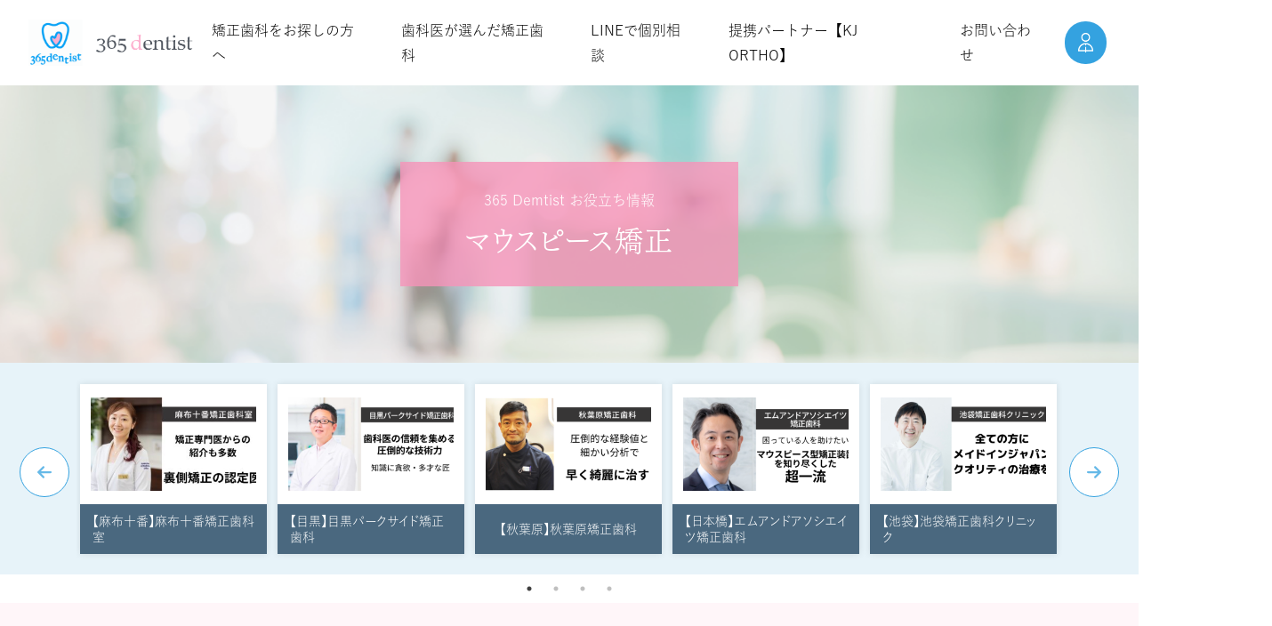

--- FILE ---
content_type: text/html; charset=UTF-8
request_url: https://365dentist.jp/category/%E7%9F%AF%E6%AD%A3/%E3%83%9E%E3%82%A6%E3%82%B9%E3%83%94%E3%83%BC%E3%82%B9%E7%9F%AF%E6%AD%A3/page/3/
body_size: 28101
content:
<!doctype html>
<html dir="ltr" lang="ja" prefix="og: https://ogp.me/ns#">

<head>
<meta charset="utf-8">
<meta name="viewport" content="width=device-width, initial-scale=1.0, viewport-fit=cover">
<meta name="referrer" content="no-referrer-when-downgrade">
<meta name="format-detection" content="telephone=no">


  


  
  

  <!-- preconnect dns-prefetch -->
<link rel="preconnect dns-prefetch" href="//www.googletagmanager.com">
<link rel="preconnect dns-prefetch" href="//www.google-analytics.com">
<link rel="preconnect dns-prefetch" href="//ajax.googleapis.com">
<link rel="preconnect dns-prefetch" href="//cdnjs.cloudflare.com">
<link rel="preconnect dns-prefetch" href="//pagead2.googlesyndication.com">
<link rel="preconnect dns-prefetch" href="//googleads.g.doubleclick.net">
<link rel="preconnect dns-prefetch" href="//tpc.googlesyndication.com">
<link rel="preconnect dns-prefetch" href="//ad.doubleclick.net">
<link rel="preconnect dns-prefetch" href="//www.gstatic.com">
<link rel="preconnect dns-prefetch" href="//cse.google.com">
<link rel="preconnect dns-prefetch" href="//fonts.gstatic.com">
<link rel="preconnect dns-prefetch" href="//fonts.googleapis.com">
<link rel="preconnect dns-prefetch" href="//cms.quantserve.com">
<link rel="preconnect dns-prefetch" href="//secure.gravatar.com">
<link rel="preconnect dns-prefetch" href="//cdn.syndication.twimg.com">
<link rel="preconnect dns-prefetch" href="//cdn.jsdelivr.net">
<link rel="preconnect dns-prefetch" href="//images-fe.ssl-images-amazon.com">
<link rel="preconnect dns-prefetch" href="//completion.amazon.com">
<link rel="preconnect dns-prefetch" href="//m.media-amazon.com">
<link rel="preconnect dns-prefetch" href="//i.moshimo.com">
<link rel="preconnect dns-prefetch" href="//aml.valuecommerce.com">
<link rel="preconnect dns-prefetch" href="//dalc.valuecommerce.com">
<link rel="preconnect dns-prefetch" href="//dalb.valuecommerce.com">

<!-- Preload -->
<link rel="preload" as="font" type="font/woff" href="https://365dentist.jp/wp-content/themes/cocoon-master/webfonts/icomoon/fonts/icomoon.woff?v=2.7.0.2" crossorigin>
<link rel="preload" as="font" type="font/woff2" href="https://365dentist.jp/wp-content/themes/cocoon-master/webfonts/fontawesome/fonts/fontawesome-webfont.woff2?v=4.7.0" crossorigin>

<!-- オリジナル css_functions -->
<style>
:root {
    /* カラー */
    --color-365-black: #060606;
    --color-365-main: #f794b9;
    --color-365-blue: #34A2E0; 
    --color-365-blue_2: #1f8ac7; 
    --color-365-red: #F573A3;
    --color-365-red_2: #F04D7E;
    --color-365-yellow: #F9B618;
    
    --color-365-hover: #2684ba;
    /* font */
    --font-family-ja_df:  "yu-gothic-pr6n", sans-serif;
    --font-family-ja_ttl: "fot-udmincho-pr6n", sans-serif ;
}
</style>
<!-- フォントの読み込み -->
<script>
  (function(d) {
    var config = {
      kitId: 'arz1cgx',
      scriptTimeout: 3000,
      async: true
    },
    h=d.documentElement,t=setTimeout(function(){h.className=h.className.replace(/\bwf-loading\b/g,"")+" wf-inactive";},config.scriptTimeout),tk=d.createElement("script"),f=false,s=d.getElementsByTagName("script")[0],a;h.className+=" wf-loading";tk.src='https://use.typekit.net/'+config.kitId+'.js';tk.async=true;tk.onload=tk.onreadystatechange=function(){a=this.readyState;if(f||a&&a!="complete"&&a!="loaded")return;f=true;clearTimeout(t);try{Typekit.load(config)}catch(e){}};s.parentNode.insertBefore(tk,s)
  })(document);
</script>



<title>マウスピース矯正 - 365 Dentist - Page 3</title>

		<!-- All in One SEO 4.8.1.1 - aioseo.com -->
	<meta name="description" content="- Page 3" />
	<meta name="robots" content="noindex, nofollow, max-image-preview:large" />
	<link rel="canonical" href="https://365dentist.jp/category/%e7%9f%af%e6%ad%a3/%e3%83%9e%e3%82%a6%e3%82%b9%e3%83%94%e3%83%bc%e3%82%b9%e7%9f%af%e6%ad%a3/" />
	<link rel="prev" href="https://365dentist.jp/category/%E7%9F%AF%E6%AD%A3/%E3%83%9E%E3%82%A6%E3%82%B9%E3%83%94%E3%83%BC%E3%82%B9%E7%9F%AF%E6%AD%A3/page/2/" />
	<meta name="generator" content="All in One SEO (AIOSEO) 4.8.1.1" />
		<script type="application/ld+json" class="aioseo-schema">
			{"@context":"https:\/\/schema.org","@graph":[{"@type":"BreadcrumbList","@id":"https:\/\/365dentist.jp\/category\/%E7%9F%AF%E6%AD%A3\/%E3%83%9E%E3%82%A6%E3%82%B9%E3%83%94%E3%83%BC%E3%82%B9%E7%9F%AF%E6%AD%A3\/page\/3\/#breadcrumblist","itemListElement":[{"@type":"ListItem","@id":"https:\/\/365dentist.jp\/#listItem","position":1,"name":"\u5bb6","item":"https:\/\/365dentist.jp\/","nextItem":{"@type":"ListItem","@id":"https:\/\/365dentist.jp\/category\/%e7%9f%af%e6%ad%a3\/#listItem","name":"\u77ef\u6b63"}},{"@type":"ListItem","@id":"https:\/\/365dentist.jp\/category\/%e7%9f%af%e6%ad%a3\/#listItem","position":2,"name":"\u77ef\u6b63","item":"https:\/\/365dentist.jp\/category\/%e7%9f%af%e6%ad%a3\/","nextItem":{"@type":"ListItem","@id":"https:\/\/365dentist.jp\/category\/%e7%9f%af%e6%ad%a3\/%e3%83%9e%e3%82%a6%e3%82%b9%e3%83%94%e3%83%bc%e3%82%b9%e7%9f%af%e6%ad%a3\/#listItem","name":"\u30de\u30a6\u30b9\u30d4\u30fc\u30b9\u77ef\u6b63"},"previousItem":{"@type":"ListItem","@id":"https:\/\/365dentist.jp\/#listItem","name":"\u5bb6"}},{"@type":"ListItem","@id":"https:\/\/365dentist.jp\/category\/%e7%9f%af%e6%ad%a3\/%e3%83%9e%e3%82%a6%e3%82%b9%e3%83%94%e3%83%bc%e3%82%b9%e7%9f%af%e6%ad%a3\/#listItem","position":3,"name":"\u30de\u30a6\u30b9\u30d4\u30fc\u30b9\u77ef\u6b63","previousItem":{"@type":"ListItem","@id":"https:\/\/365dentist.jp\/category\/%e7%9f%af%e6%ad%a3\/#listItem","name":"\u77ef\u6b63"}}]},{"@type":"CollectionPage","@id":"https:\/\/365dentist.jp\/category\/%E7%9F%AF%E6%AD%A3\/%E3%83%9E%E3%82%A6%E3%82%B9%E3%83%94%E3%83%BC%E3%82%B9%E7%9F%AF%E6%AD%A3\/page\/3\/#collectionpage","url":"https:\/\/365dentist.jp\/category\/%E7%9F%AF%E6%AD%A3\/%E3%83%9E%E3%82%A6%E3%82%B9%E3%83%94%E3%83%BC%E3%82%B9%E7%9F%AF%E6%AD%A3\/page\/3\/","name":"\u30de\u30a6\u30b9\u30d4\u30fc\u30b9\u77ef\u6b63 - 365 Dentist - Page 3","description":"- Page 3","inLanguage":"ja","isPartOf":{"@id":"https:\/\/365dentist.jp\/#website"},"breadcrumb":{"@id":"https:\/\/365dentist.jp\/category\/%E7%9F%AF%E6%AD%A3\/%E3%83%9E%E3%82%A6%E3%82%B9%E3%83%94%E3%83%BC%E3%82%B9%E7%9F%AF%E6%AD%A3\/page\/3\/#breadcrumblist"}},{"@type":"Organization","@id":"https:\/\/365dentist.jp\/#organization","name":"365 Dentist","description":"\u6b6f\u79d1\u533b\u5e2b\u306b\u3088\u308b\u6b6f\u79d1\u60c5\u5831\u30b5\u30a4\u30c8","url":"https:\/\/365dentist.jp\/","logo":{"@type":"ImageObject","url":"https:\/\/365dentist.jp\/wp-content\/uploads\/2021\/04\/cropped-cropped-cropped-logo-1.jpg","@id":"https:\/\/365dentist.jp\/category\/%E7%9F%AF%E6%AD%A3\/%E3%83%9E%E3%82%A6%E3%82%B9%E3%83%94%E3%83%BC%E3%82%B9%E7%9F%AF%E6%AD%A3\/page\/3\/#organizationLogo","width":512,"height":427,"caption":"365 dentist"},"image":{"@id":"https:\/\/365dentist.jp\/category\/%E7%9F%AF%E6%AD%A3\/%E3%83%9E%E3%82%A6%E3%82%B9%E3%83%94%E3%83%BC%E3%82%B9%E7%9F%AF%E6%AD%A3\/page\/3\/#organizationLogo"},"sameAs":["https:\/\/twitter.com\/365dentist.jp","https:\/\/www.instagram.com\/365dentist\/"]},{"@type":"WebSite","@id":"https:\/\/365dentist.jp\/#website","url":"https:\/\/365dentist.jp\/","name":"365 Dentist","description":"\u6b6f\u79d1\u533b\u5e2b\u306b\u3088\u308b\u6b6f\u79d1\u60c5\u5831\u30b5\u30a4\u30c8","inLanguage":"ja","publisher":{"@id":"https:\/\/365dentist.jp\/#organization"}}]}
		</script>
		<!-- All in One SEO -->


<!-- Google Tag Manager for WordPress by gtm4wp.com -->
<script data-cfasync="false" data-pagespeed-no-defer>
	var gtm4wp_datalayer_name = "dataLayer";
	var dataLayer = dataLayer || [];
</script>
<!-- End Google Tag Manager for WordPress by gtm4wp.com -->
<!-- OGP -->
<meta property="og:type" content="website">
<meta property="og:description" content="「マウスピース矯正」の記事一覧です。">
<meta property="og:title" content="マウスピース矯正">
<meta property="og:url" content="https://365dentist.jp/category/%e7%9f%af%e6%ad%a3/%e3%83%9e%e3%82%a6%e3%82%b9%e3%83%94%e3%83%bc%e3%82%b9%e7%9f%af%e6%ad%a3/page/3/">
<meta property="og:image" content="https://365dentist.jp/wp-content/uploads/2024/08/screenshot.png">
<meta property="og:site_name" content="365 Dentist">
<meta property="og:locale" content="ja_JP">
<meta property="article:published_time" content="2022-11-08T13:59:58+09:00" />
<meta property="article:modified_time" content="2023-08-21T12:37:34+09:00" />
<meta property="article:section" content="その他">
<meta property="article:section" content="マウスピース矯正">
<meta property="article:section" content="予防歯科">
<meta property="article:section" content="役立ちグッズ">
<meta property="article:section" content="歯ブラシ">
<meta property="article:section" content="矯正">
<meta property="article:section" content="矯正">
<meta property="article:section" content="芸能人の歯">
<meta property="article:tag" content="BTS">
<meta property="article:tag" content="歯ブラシ">
<meta property="article:tag" content="歯磨き粉">
<meta property="article:tag" content="矯正歯科">
<meta property="article:tag" content="芸能人">
<meta property="article:tag" content="芸能人愛用">
<!-- /OGP -->

<!-- Twitter Card -->
<meta name="twitter:card" content="summary_large_image">
<meta property="twitter:description" content="「マウスピース矯正」の記事一覧です。">
<meta property="twitter:title" content="マウスピース矯正">
<meta property="twitter:url" content="https://365dentist.jp/category/%e7%9f%af%e6%ad%a3/%e3%83%9e%e3%82%a6%e3%82%b9%e3%83%94%e3%83%bc%e3%82%b9%e7%9f%af%e6%ad%a3/page/3/">
<meta name="twitter:image" content="https://365dentist.jp/wp-content/uploads/2024/08/screenshot.png">
<meta name="twitter:domain" content="365dentist.jp">
<!-- /Twitter Card -->
<link rel='dns-prefetch' href='//ajax.googleapis.com' />
<link rel='dns-prefetch' href='//cdnjs.cloudflare.com' />
<link rel='dns-prefetch' href='//www.googletagmanager.com' />
<link rel='dns-prefetch' href='//stats.wp.com' />
<link rel='dns-prefetch' href='//c0.wp.com' />
<link rel="alternate" type="application/rss+xml" title="365 Dentist &raquo; フィード" href="https://365dentist.jp/feed/" />
<link rel="alternate" type="application/rss+xml" title="365 Dentist &raquo; コメントフィード" href="https://365dentist.jp/comments/feed/" />
<link rel="alternate" type="application/rss+xml" title="365 Dentist &raquo; マウスピース矯正 カテゴリーのフィード" href="https://365dentist.jp/category/%e7%9f%af%e6%ad%a3/%e3%83%9e%e3%82%a6%e3%82%b9%e3%83%94%e3%83%bc%e3%82%b9%e7%9f%af%e6%ad%a3/feed/" />
<link rel='stylesheet' id='wp-block-library-css' href='https://c0.wp.com/c/6.6.1/wp-includes/css/dist/block-library/style.min.css' media='all' />
<style id='rinkerg-gutenberg-rinker-style-inline-css'>
.wp-block-create-block-block{background-color:#21759b;color:#fff;padding:2px}

</style>
<link rel='stylesheet' id='mediaelement-css' href='https://c0.wp.com/c/6.6.1/wp-includes/js/mediaelement/mediaelementplayer-legacy.min.css' media='all' />
<link rel='stylesheet' id='wp-mediaelement-css' href='https://c0.wp.com/c/6.6.1/wp-includes/js/mediaelement/wp-mediaelement.min.css' media='all' />
<style id='jetpack-sharing-buttons-style-inline-css'>
.jetpack-sharing-buttons__services-list{display:flex;flex-direction:row;flex-wrap:wrap;gap:0;list-style-type:none;margin:5px;padding:0}.jetpack-sharing-buttons__services-list.has-small-icon-size{font-size:12px}.jetpack-sharing-buttons__services-list.has-normal-icon-size{font-size:16px}.jetpack-sharing-buttons__services-list.has-large-icon-size{font-size:24px}.jetpack-sharing-buttons__services-list.has-huge-icon-size{font-size:36px}@media print{.jetpack-sharing-buttons__services-list{display:none!important}}.editor-styles-wrapper .wp-block-jetpack-sharing-buttons{gap:0;padding-inline-start:0}ul.jetpack-sharing-buttons__services-list.has-background{padding:1.25em 2.375em}
</style>
<style id='global-styles-inline-css'>
:root{--wp--preset--aspect-ratio--square: 1;--wp--preset--aspect-ratio--4-3: 4/3;--wp--preset--aspect-ratio--3-4: 3/4;--wp--preset--aspect-ratio--3-2: 3/2;--wp--preset--aspect-ratio--2-3: 2/3;--wp--preset--aspect-ratio--16-9: 16/9;--wp--preset--aspect-ratio--9-16: 9/16;--wp--preset--color--black: #000000;--wp--preset--color--cyan-bluish-gray: #abb8c3;--wp--preset--color--white: #ffffff;--wp--preset--color--pale-pink: #f78da7;--wp--preset--color--vivid-red: #cf2e2e;--wp--preset--color--luminous-vivid-orange: #ff6900;--wp--preset--color--luminous-vivid-amber: #fcb900;--wp--preset--color--light-green-cyan: #7bdcb5;--wp--preset--color--vivid-green-cyan: #00d084;--wp--preset--color--pale-cyan-blue: #8ed1fc;--wp--preset--color--vivid-cyan-blue: #0693e3;--wp--preset--color--vivid-purple: #9b51e0;--wp--preset--color--key-color: #19448e;--wp--preset--color--red: #e60033;--wp--preset--color--pink: #e95295;--wp--preset--color--purple: #884898;--wp--preset--color--deep: #55295b;--wp--preset--color--indigo: #1e50a2;--wp--preset--color--blue: #0095d9;--wp--preset--color--light-blue: #2ca9e1;--wp--preset--color--cyan: #00a3af;--wp--preset--color--teal: #007b43;--wp--preset--color--green: #3eb370;--wp--preset--color--light-green: #8bc34a;--wp--preset--color--lime: #c3d825;--wp--preset--color--yellow: #ffd900;--wp--preset--color--amber: #ffc107;--wp--preset--color--orange: #f39800;--wp--preset--color--deep-orange: #ea5506;--wp--preset--color--brown: #954e2a;--wp--preset--color--grey: #949495;--wp--preset--color--cocoon-black: #333333;--wp--preset--color--cocoon-white: #ffffff;--wp--preset--color--watery-blue: #f3fafe;--wp--preset--color--watery-yellow: #fff7cc;--wp--preset--color--watery-red: #fdf2f2;--wp--preset--color--watery-green: #ebf8f4;--wp--preset--color--ex-a: #fef4f4;--wp--preset--color--ex-b: #f8f4e6;--wp--preset--color--ex-c: #eaf4fc;--wp--preset--color--ex-d: #eaedf7;--wp--preset--color--ex-e: #e8ecef;--wp--preset--color--ex-f: #f8fbf8;--wp--preset--gradient--vivid-cyan-blue-to-vivid-purple: linear-gradient(135deg,rgba(6,147,227,1) 0%,rgb(155,81,224) 100%);--wp--preset--gradient--light-green-cyan-to-vivid-green-cyan: linear-gradient(135deg,rgb(122,220,180) 0%,rgb(0,208,130) 100%);--wp--preset--gradient--luminous-vivid-amber-to-luminous-vivid-orange: linear-gradient(135deg,rgba(252,185,0,1) 0%,rgba(255,105,0,1) 100%);--wp--preset--gradient--luminous-vivid-orange-to-vivid-red: linear-gradient(135deg,rgba(255,105,0,1) 0%,rgb(207,46,46) 100%);--wp--preset--gradient--very-light-gray-to-cyan-bluish-gray: linear-gradient(135deg,rgb(238,238,238) 0%,rgb(169,184,195) 100%);--wp--preset--gradient--cool-to-warm-spectrum: linear-gradient(135deg,rgb(74,234,220) 0%,rgb(151,120,209) 20%,rgb(207,42,186) 40%,rgb(238,44,130) 60%,rgb(251,105,98) 80%,rgb(254,248,76) 100%);--wp--preset--gradient--blush-light-purple: linear-gradient(135deg,rgb(255,206,236) 0%,rgb(152,150,240) 100%);--wp--preset--gradient--blush-bordeaux: linear-gradient(135deg,rgb(254,205,165) 0%,rgb(254,45,45) 50%,rgb(107,0,62) 100%);--wp--preset--gradient--luminous-dusk: linear-gradient(135deg,rgb(255,203,112) 0%,rgb(199,81,192) 50%,rgb(65,88,208) 100%);--wp--preset--gradient--pale-ocean: linear-gradient(135deg,rgb(255,245,203) 0%,rgb(182,227,212) 50%,rgb(51,167,181) 100%);--wp--preset--gradient--electric-grass: linear-gradient(135deg,rgb(202,248,128) 0%,rgb(113,206,126) 100%);--wp--preset--gradient--midnight: linear-gradient(135deg,rgb(2,3,129) 0%,rgb(40,116,252) 100%);--wp--preset--font-size--small: 13px;--wp--preset--font-size--medium: 20px;--wp--preset--font-size--large: 36px;--wp--preset--font-size--x-large: 42px;--wp--preset--spacing--20: 0.44rem;--wp--preset--spacing--30: 0.67rem;--wp--preset--spacing--40: 1rem;--wp--preset--spacing--50: 1.5rem;--wp--preset--spacing--60: 2.25rem;--wp--preset--spacing--70: 3.38rem;--wp--preset--spacing--80: 5.06rem;--wp--preset--shadow--natural: 6px 6px 9px rgba(0, 0, 0, 0.2);--wp--preset--shadow--deep: 12px 12px 50px rgba(0, 0, 0, 0.4);--wp--preset--shadow--sharp: 6px 6px 0px rgba(0, 0, 0, 0.2);--wp--preset--shadow--outlined: 6px 6px 0px -3px rgba(255, 255, 255, 1), 6px 6px rgba(0, 0, 0, 1);--wp--preset--shadow--crisp: 6px 6px 0px rgba(0, 0, 0, 1);}:root { --wp--style--global--content-size: 840px;--wp--style--global--wide-size: 1200px; }:where(body) { margin: 0; }.wp-site-blocks > .alignleft { float: left; margin-right: 2em; }.wp-site-blocks > .alignright { float: right; margin-left: 2em; }.wp-site-blocks > .aligncenter { justify-content: center; margin-left: auto; margin-right: auto; }:where(.wp-site-blocks) > * { margin-block-start: 24px; margin-block-end: 0; }:where(.wp-site-blocks) > :first-child { margin-block-start: 0; }:where(.wp-site-blocks) > :last-child { margin-block-end: 0; }:root { --wp--style--block-gap: 24px; }.is-layout-flow  > :first-child{margin-block-start: 0;}.is-layout-flow  > :last-child{margin-block-end: 0;}.is-layout-flow  > *{margin-block-start: 24px;margin-block-end: 0;}.is-layout-constrained  > :first-child{margin-block-start: 0;}.is-layout-constrained  > :last-child{margin-block-end: 0;}.is-layout-constrained  > *{margin-block-start: 24px;margin-block-end: 0;}.is-layout-flex {gap: 24px;}.is-layout-grid {gap: 24px;}.is-layout-flow > .alignleft{float: left;margin-inline-start: 0;margin-inline-end: 2em;}.is-layout-flow > .alignright{float: right;margin-inline-start: 2em;margin-inline-end: 0;}.is-layout-flow > .aligncenter{margin-left: auto !important;margin-right: auto !important;}.is-layout-constrained > .alignleft{float: left;margin-inline-start: 0;margin-inline-end: 2em;}.is-layout-constrained > .alignright{float: right;margin-inline-start: 2em;margin-inline-end: 0;}.is-layout-constrained > .aligncenter{margin-left: auto !important;margin-right: auto !important;}.is-layout-constrained > :where(:not(.alignleft):not(.alignright):not(.alignfull)){max-width: var(--wp--style--global--content-size);margin-left: auto !important;margin-right: auto !important;}.is-layout-constrained > .alignwide{max-width: var(--wp--style--global--wide-size);}body .is-layout-flex{display: flex;}.is-layout-flex{flex-wrap: wrap;align-items: center;}.is-layout-flex > :is(*, div){margin: 0;}body .is-layout-grid{display: grid;}.is-layout-grid > :is(*, div){margin: 0;}:root :where(body){padding-top: 0px;padding-right: 0px;padding-bottom: 0px;padding-left: 0px;}a:where(:not(.wp-element-button)){text-decoration: underline;}:root :where(.wp-element-button, .wp-block-button__link){background-color: #32373c;border-width: 0;color: #fff;font-family: inherit;font-size: inherit;line-height: inherit;padding: calc(0.667em + 2px) calc(1.333em + 2px);text-decoration: none;}.has-black-color{color: var(--wp--preset--color--black) !important;}.has-cyan-bluish-gray-color{color: var(--wp--preset--color--cyan-bluish-gray) !important;}.has-white-color{color: var(--wp--preset--color--white) !important;}.has-pale-pink-color{color: var(--wp--preset--color--pale-pink) !important;}.has-vivid-red-color{color: var(--wp--preset--color--vivid-red) !important;}.has-luminous-vivid-orange-color{color: var(--wp--preset--color--luminous-vivid-orange) !important;}.has-luminous-vivid-amber-color{color: var(--wp--preset--color--luminous-vivid-amber) !important;}.has-light-green-cyan-color{color: var(--wp--preset--color--light-green-cyan) !important;}.has-vivid-green-cyan-color{color: var(--wp--preset--color--vivid-green-cyan) !important;}.has-pale-cyan-blue-color{color: var(--wp--preset--color--pale-cyan-blue) !important;}.has-vivid-cyan-blue-color{color: var(--wp--preset--color--vivid-cyan-blue) !important;}.has-vivid-purple-color{color: var(--wp--preset--color--vivid-purple) !important;}.has-key-color-color{color: var(--wp--preset--color--key-color) !important;}.has-red-color{color: var(--wp--preset--color--red) !important;}.has-pink-color{color: var(--wp--preset--color--pink) !important;}.has-purple-color{color: var(--wp--preset--color--purple) !important;}.has-deep-color{color: var(--wp--preset--color--deep) !important;}.has-indigo-color{color: var(--wp--preset--color--indigo) !important;}.has-blue-color{color: var(--wp--preset--color--blue) !important;}.has-light-blue-color{color: var(--wp--preset--color--light-blue) !important;}.has-cyan-color{color: var(--wp--preset--color--cyan) !important;}.has-teal-color{color: var(--wp--preset--color--teal) !important;}.has-green-color{color: var(--wp--preset--color--green) !important;}.has-light-green-color{color: var(--wp--preset--color--light-green) !important;}.has-lime-color{color: var(--wp--preset--color--lime) !important;}.has-yellow-color{color: var(--wp--preset--color--yellow) !important;}.has-amber-color{color: var(--wp--preset--color--amber) !important;}.has-orange-color{color: var(--wp--preset--color--orange) !important;}.has-deep-orange-color{color: var(--wp--preset--color--deep-orange) !important;}.has-brown-color{color: var(--wp--preset--color--brown) !important;}.has-grey-color{color: var(--wp--preset--color--grey) !important;}.has-cocoon-black-color{color: var(--wp--preset--color--cocoon-black) !important;}.has-cocoon-white-color{color: var(--wp--preset--color--cocoon-white) !important;}.has-watery-blue-color{color: var(--wp--preset--color--watery-blue) !important;}.has-watery-yellow-color{color: var(--wp--preset--color--watery-yellow) !important;}.has-watery-red-color{color: var(--wp--preset--color--watery-red) !important;}.has-watery-green-color{color: var(--wp--preset--color--watery-green) !important;}.has-ex-a-color{color: var(--wp--preset--color--ex-a) !important;}.has-ex-b-color{color: var(--wp--preset--color--ex-b) !important;}.has-ex-c-color{color: var(--wp--preset--color--ex-c) !important;}.has-ex-d-color{color: var(--wp--preset--color--ex-d) !important;}.has-ex-e-color{color: var(--wp--preset--color--ex-e) !important;}.has-ex-f-color{color: var(--wp--preset--color--ex-f) !important;}.has-black-background-color{background-color: var(--wp--preset--color--black) !important;}.has-cyan-bluish-gray-background-color{background-color: var(--wp--preset--color--cyan-bluish-gray) !important;}.has-white-background-color{background-color: var(--wp--preset--color--white) !important;}.has-pale-pink-background-color{background-color: var(--wp--preset--color--pale-pink) !important;}.has-vivid-red-background-color{background-color: var(--wp--preset--color--vivid-red) !important;}.has-luminous-vivid-orange-background-color{background-color: var(--wp--preset--color--luminous-vivid-orange) !important;}.has-luminous-vivid-amber-background-color{background-color: var(--wp--preset--color--luminous-vivid-amber) !important;}.has-light-green-cyan-background-color{background-color: var(--wp--preset--color--light-green-cyan) !important;}.has-vivid-green-cyan-background-color{background-color: var(--wp--preset--color--vivid-green-cyan) !important;}.has-pale-cyan-blue-background-color{background-color: var(--wp--preset--color--pale-cyan-blue) !important;}.has-vivid-cyan-blue-background-color{background-color: var(--wp--preset--color--vivid-cyan-blue) !important;}.has-vivid-purple-background-color{background-color: var(--wp--preset--color--vivid-purple) !important;}.has-key-color-background-color{background-color: var(--wp--preset--color--key-color) !important;}.has-red-background-color{background-color: var(--wp--preset--color--red) !important;}.has-pink-background-color{background-color: var(--wp--preset--color--pink) !important;}.has-purple-background-color{background-color: var(--wp--preset--color--purple) !important;}.has-deep-background-color{background-color: var(--wp--preset--color--deep) !important;}.has-indigo-background-color{background-color: var(--wp--preset--color--indigo) !important;}.has-blue-background-color{background-color: var(--wp--preset--color--blue) !important;}.has-light-blue-background-color{background-color: var(--wp--preset--color--light-blue) !important;}.has-cyan-background-color{background-color: var(--wp--preset--color--cyan) !important;}.has-teal-background-color{background-color: var(--wp--preset--color--teal) !important;}.has-green-background-color{background-color: var(--wp--preset--color--green) !important;}.has-light-green-background-color{background-color: var(--wp--preset--color--light-green) !important;}.has-lime-background-color{background-color: var(--wp--preset--color--lime) !important;}.has-yellow-background-color{background-color: var(--wp--preset--color--yellow) !important;}.has-amber-background-color{background-color: var(--wp--preset--color--amber) !important;}.has-orange-background-color{background-color: var(--wp--preset--color--orange) !important;}.has-deep-orange-background-color{background-color: var(--wp--preset--color--deep-orange) !important;}.has-brown-background-color{background-color: var(--wp--preset--color--brown) !important;}.has-grey-background-color{background-color: var(--wp--preset--color--grey) !important;}.has-cocoon-black-background-color{background-color: var(--wp--preset--color--cocoon-black) !important;}.has-cocoon-white-background-color{background-color: var(--wp--preset--color--cocoon-white) !important;}.has-watery-blue-background-color{background-color: var(--wp--preset--color--watery-blue) !important;}.has-watery-yellow-background-color{background-color: var(--wp--preset--color--watery-yellow) !important;}.has-watery-red-background-color{background-color: var(--wp--preset--color--watery-red) !important;}.has-watery-green-background-color{background-color: var(--wp--preset--color--watery-green) !important;}.has-ex-a-background-color{background-color: var(--wp--preset--color--ex-a) !important;}.has-ex-b-background-color{background-color: var(--wp--preset--color--ex-b) !important;}.has-ex-c-background-color{background-color: var(--wp--preset--color--ex-c) !important;}.has-ex-d-background-color{background-color: var(--wp--preset--color--ex-d) !important;}.has-ex-e-background-color{background-color: var(--wp--preset--color--ex-e) !important;}.has-ex-f-background-color{background-color: var(--wp--preset--color--ex-f) !important;}.has-black-border-color{border-color: var(--wp--preset--color--black) !important;}.has-cyan-bluish-gray-border-color{border-color: var(--wp--preset--color--cyan-bluish-gray) !important;}.has-white-border-color{border-color: var(--wp--preset--color--white) !important;}.has-pale-pink-border-color{border-color: var(--wp--preset--color--pale-pink) !important;}.has-vivid-red-border-color{border-color: var(--wp--preset--color--vivid-red) !important;}.has-luminous-vivid-orange-border-color{border-color: var(--wp--preset--color--luminous-vivid-orange) !important;}.has-luminous-vivid-amber-border-color{border-color: var(--wp--preset--color--luminous-vivid-amber) !important;}.has-light-green-cyan-border-color{border-color: var(--wp--preset--color--light-green-cyan) !important;}.has-vivid-green-cyan-border-color{border-color: var(--wp--preset--color--vivid-green-cyan) !important;}.has-pale-cyan-blue-border-color{border-color: var(--wp--preset--color--pale-cyan-blue) !important;}.has-vivid-cyan-blue-border-color{border-color: var(--wp--preset--color--vivid-cyan-blue) !important;}.has-vivid-purple-border-color{border-color: var(--wp--preset--color--vivid-purple) !important;}.has-key-color-border-color{border-color: var(--wp--preset--color--key-color) !important;}.has-red-border-color{border-color: var(--wp--preset--color--red) !important;}.has-pink-border-color{border-color: var(--wp--preset--color--pink) !important;}.has-purple-border-color{border-color: var(--wp--preset--color--purple) !important;}.has-deep-border-color{border-color: var(--wp--preset--color--deep) !important;}.has-indigo-border-color{border-color: var(--wp--preset--color--indigo) !important;}.has-blue-border-color{border-color: var(--wp--preset--color--blue) !important;}.has-light-blue-border-color{border-color: var(--wp--preset--color--light-blue) !important;}.has-cyan-border-color{border-color: var(--wp--preset--color--cyan) !important;}.has-teal-border-color{border-color: var(--wp--preset--color--teal) !important;}.has-green-border-color{border-color: var(--wp--preset--color--green) !important;}.has-light-green-border-color{border-color: var(--wp--preset--color--light-green) !important;}.has-lime-border-color{border-color: var(--wp--preset--color--lime) !important;}.has-yellow-border-color{border-color: var(--wp--preset--color--yellow) !important;}.has-amber-border-color{border-color: var(--wp--preset--color--amber) !important;}.has-orange-border-color{border-color: var(--wp--preset--color--orange) !important;}.has-deep-orange-border-color{border-color: var(--wp--preset--color--deep-orange) !important;}.has-brown-border-color{border-color: var(--wp--preset--color--brown) !important;}.has-grey-border-color{border-color: var(--wp--preset--color--grey) !important;}.has-cocoon-black-border-color{border-color: var(--wp--preset--color--cocoon-black) !important;}.has-cocoon-white-border-color{border-color: var(--wp--preset--color--cocoon-white) !important;}.has-watery-blue-border-color{border-color: var(--wp--preset--color--watery-blue) !important;}.has-watery-yellow-border-color{border-color: var(--wp--preset--color--watery-yellow) !important;}.has-watery-red-border-color{border-color: var(--wp--preset--color--watery-red) !important;}.has-watery-green-border-color{border-color: var(--wp--preset--color--watery-green) !important;}.has-ex-a-border-color{border-color: var(--wp--preset--color--ex-a) !important;}.has-ex-b-border-color{border-color: var(--wp--preset--color--ex-b) !important;}.has-ex-c-border-color{border-color: var(--wp--preset--color--ex-c) !important;}.has-ex-d-border-color{border-color: var(--wp--preset--color--ex-d) !important;}.has-ex-e-border-color{border-color: var(--wp--preset--color--ex-e) !important;}.has-ex-f-border-color{border-color: var(--wp--preset--color--ex-f) !important;}.has-vivid-cyan-blue-to-vivid-purple-gradient-background{background: var(--wp--preset--gradient--vivid-cyan-blue-to-vivid-purple) !important;}.has-light-green-cyan-to-vivid-green-cyan-gradient-background{background: var(--wp--preset--gradient--light-green-cyan-to-vivid-green-cyan) !important;}.has-luminous-vivid-amber-to-luminous-vivid-orange-gradient-background{background: var(--wp--preset--gradient--luminous-vivid-amber-to-luminous-vivid-orange) !important;}.has-luminous-vivid-orange-to-vivid-red-gradient-background{background: var(--wp--preset--gradient--luminous-vivid-orange-to-vivid-red) !important;}.has-very-light-gray-to-cyan-bluish-gray-gradient-background{background: var(--wp--preset--gradient--very-light-gray-to-cyan-bluish-gray) !important;}.has-cool-to-warm-spectrum-gradient-background{background: var(--wp--preset--gradient--cool-to-warm-spectrum) !important;}.has-blush-light-purple-gradient-background{background: var(--wp--preset--gradient--blush-light-purple) !important;}.has-blush-bordeaux-gradient-background{background: var(--wp--preset--gradient--blush-bordeaux) !important;}.has-luminous-dusk-gradient-background{background: var(--wp--preset--gradient--luminous-dusk) !important;}.has-pale-ocean-gradient-background{background: var(--wp--preset--gradient--pale-ocean) !important;}.has-electric-grass-gradient-background{background: var(--wp--preset--gradient--electric-grass) !important;}.has-midnight-gradient-background{background: var(--wp--preset--gradient--midnight) !important;}.has-small-font-size{font-size: var(--wp--preset--font-size--small) !important;}.has-medium-font-size{font-size: var(--wp--preset--font-size--medium) !important;}.has-large-font-size{font-size: var(--wp--preset--font-size--large) !important;}.has-x-large-font-size{font-size: var(--wp--preset--font-size--x-large) !important;}
:root :where(.wp-block-pullquote){font-size: 1.5em;line-height: 1.6;}
</style>
<link rel='stylesheet' id='contact-form-7-css' href='https://365dentist.jp/wp-content/plugins/contact-form-7/includes/css/styles.css?ver=5.9.8&#038;fver=20240725065838' media='all' />
<link rel='stylesheet' id='toc-screen-css' href='https://365dentist.jp/wp-content/plugins/table-of-contents-plus/screen.min.css?ver=2406&#038;fver=20240616065759' media='all' />
<link rel='stylesheet' id='whats-new-style-css' href='https://365dentist.jp/wp-content/plugins/whats-new-genarator/whats-new.css?ver=2.0.2&#038;fver=20220214034031' media='all' />
<link rel='stylesheet' id='yyi_rinker_stylesheet-css' href='https://365dentist.jp/wp-content/plugins/yyi-rinker/css/style.css?v=1.11.1&#038;ver=6.6.1&#038;fver=20240803065757' media='all' />
<link rel='stylesheet' id='style_master-css' href='https://365dentist.jp/wp-content/themes/cocoon-child-365dentist/assets/css/style_master.css?ver=0.0005&#038;fver=20240910021806' media='all' />
<link rel='stylesheet' id='style_common-css' href='https://365dentist.jp/wp-content/themes/cocoon-child-365dentist/assets/css/common.css?ver=0.0005&#038;fver=20240910021806' media='all' />
<link rel='stylesheet' id='style_post-css' href='https://365dentist.jp/wp-content/themes/cocoon-child-365dentist/assets/css/post.css?ver=0.0005&#038;fver=20241018033033' media='all' />
<link rel='stylesheet' id='style_sidebar-css' href='https://365dentist.jp/wp-content/themes/cocoon-child-365dentist/assets/css/sidebar.css?ver=0.0005&#038;fver=20240910021806' media='all' />
<link rel='stylesheet' id='style_contact_form7-css' href='https://365dentist.jp/wp-content/themes/cocoon-child-365dentist/assets/css/contact_form7.css?ver=0.0005&#038;fver=20240910021806' media='all' />
<link rel='stylesheet' id='cocoon-keyframes-css' href='https://365dentist.jp/wp-content/themes/cocoon-master/keyframes.css?ver=6.6.1&#038;fver=20240808115450' media='all' />
<link rel='stylesheet' id='font-awesome-style-css' href='https://365dentist.jp/wp-content/themes/cocoon-master/webfonts/fontawesome/css/font-awesome.min.css?ver=6.6.1&#038;fver=20240808115450' media='all' />
<link rel='stylesheet' id='icomoon-style-css' href='https://365dentist.jp/wp-content/themes/cocoon-master/webfonts/icomoon/style.css?v=2.7.0.2&#038;ver=6.6.1&#038;fver=20240808115450' media='all' />
<link rel='stylesheet' id='slick-theme-style-css' href='https://365dentist.jp/wp-content/themes/cocoon-master/plugins/slick/slick-theme.css?ver=6.6.1&#038;fver=20240808115450' media='all' />
<link rel='stylesheet' id='cocoon-child-style-css' href='https://365dentist.jp/wp-content/themes/cocoon-child-365dentist/style.css?ver=6.6.1&#038;fver=20240910021806' media='all' />
<link rel='stylesheet' id='fancybox-css' href='https://365dentist.jp/wp-content/plugins/easy-fancybox/fancybox/1.5.4/jquery.fancybox.min.css?ver=6.6.1&#038;fver=20240713065729' media='screen' />
<link rel='stylesheet' id='jetpack_css-css' href='https://c0.wp.com/p/jetpack/13.7/css/jetpack.css' media='all' />
<script src="https://ajax.googleapis.com/ajax/libs/jquery/3.6.1/jquery.min.js?ver=3.6.1" id="jquery-core-js"></script>
<script src="https://cdnjs.cloudflare.com/ajax/libs/jquery-migrate/3.3.2/jquery-migrate.min.js?ver=3.0.1" id="jquery-migrate-js"></script>

<!-- Google tag (gtag.js) snippet added by Site Kit -->

<!-- Google アナリティクス スニペット (Site Kit が追加) -->
<script src="https://www.googletagmanager.com/gtag/js?id=G-VQQSJG0JDZ" id="google_gtagjs-js" async></script>
<script id="google_gtagjs-js-after">
/* <![CDATA[ */
window.dataLayer = window.dataLayer || [];function gtag(){dataLayer.push(arguments);}
gtag("set","linker",{"domains":["365dentist.jp"]});
gtag("js", new Date());
gtag("set", "developer_id.dZTNiMT", true);
gtag("config", "G-VQQSJG0JDZ");
/* ]]> */
</script>

<!-- End Google tag (gtag.js) snippet added by Site Kit -->
<meta name="generator" content="Site Kit by Google 1.126.0" /><meta name="google-site-verification" content="aLq_C6T9aGd9llm9iSJk5WEsHCoRYVUgJLgiyJ8XSMk" />

<!-- Twitter conversion tracking base code -->
<script>
!function(e,t,n,s,u,a){e.twq||(s=e.twq=function(){s.exe?s.exe.apply(s,arguments):s.queue.push(arguments);
},s.version='1.1',s.queue=[],u=t.createElement(n),u.async=!0,u.src='https://static.ads-twitter.com/uwt.js',
a=t.getElementsByTagName(n)[0],a.parentNode.insertBefore(u,a))}(window,document,'script');
twq('config','pagvx');
</script>
<!-- End Twitter conversion tracking base code -->

<!-- This site is optimized with the Schema plugin v1.7.9.6 - https://schema.press -->
<script type="application/ld+json">[{"@context":"http:\/\/schema.org\/","@type":"WPHeader","url":"","headline":"カテゴリー: マウスピース矯正","description":""},{"@context":"http:\/\/schema.org\/","@type":"WPFooter","url":"","headline":"カテゴリー: マウスピース矯正","description":""}]</script>



<!-- This site is optimized with the Schema plugin v1.7.9.6 - https://schema.press -->
<script type="application/ld+json">{"@context":"https:\/\/schema.org\/","@type":"CollectionPage","headline":"マウスピース矯正 Category","description":"","url":"https:\/\/365dentist.jp\/category\/%e3%81%9d%e3%81%ae%e4%bb%96\/","sameAs":[],"hasPart":[{"@context":"https:\/\/schema.org\/","@type":"BlogPosting","mainEntityOfPage":{"@type":"WebPage","@id":"https:\/\/365dentist.jp\/bts_ceramic_dentiticion\/"},"url":"https:\/\/365dentist.jp\/bts_ceramic_dentiticion\/","headline":"BTSメンバーの歯はセラミック？矯正？歯ブラシも販売","datePublished":"2022-11-08T13:59:58+09:00","dateModified":"2023-08-21T12:37:34+09:00","publisher":{"@type":"Organization","@id":"https:\/\/365dentist.jp\/#organization","name":"365 Dentist Japan","logo":{"@type":"ImageObject","url":"","width":600,"height":60}},"image":{"@type":"ImageObject","url":"https:\/\/365dentist.jp\/wp-content\/uploads\/2022\/11\/IMG_9197.jpg","width":1242,"height":1230},"articleSection":"その他","keywords":"BTS, 歯ブラシ, 歯磨き粉, 矯正歯科, 芸能人, 芸能人愛用","description":"患者さん 先生、K-POPアイドルってみんな歯がきれいですけど、特にBTSメンバーの歯はきれいです","author":{"@type":"Person","name":"あきこ","url":"https:\/\/365dentist.jp\/author\/miu\/","image":{"@type":"ImageObject","url":"https:\/\/secure.gravatar.com\/avatar\/d9b46cc63b4657211444dbc6ea53d26a?s=96&d=blank&r=g","height":96,"width":96}}},{"@context":"https:\/\/schema.org\/","@type":"BlogPosting","mainEntityOfPage":{"@type":"WebPage","@id":"https:\/\/365dentist.jp\/mouthpiece_care\/"},"url":"https:\/\/365dentist.jp\/mouthpiece_care\/","headline":"マウスピースのおすすめ洗浄剤！お手入れの仕方を教えます。","datePublished":"2022-10-11T13:32:31+09:00","dateModified":"2022-10-11T13:32:32+09:00","publisher":{"@type":"Organization","@id":"https:\/\/365dentist.jp\/#organization","name":"365 Dentist Japan","logo":{"@type":"ImageObject","url":"","width":600,"height":60}},"image":{"@type":"ImageObject","url":"https:\/\/365dentist.jp\/wp-content\/uploads\/2022\/10\/IMG_2044.jpeg","width":1568,"height":1045},"articleSection":"その他","description":"マウスピースには矯正用のほかに、歯ぎしりやいびき、スポーツによる歯のダメージを予防するもの、ホワイ","author":{"@type":"Person","name":"あきこ","url":"https:\/\/365dentist.jp\/author\/miu\/","image":{"@type":"ImageObject","url":"https:\/\/secure.gravatar.com\/avatar\/d9b46cc63b4657211444dbc6ea53d26a?s=96&d=blank&r=g","height":96,"width":96}}},{"@context":"https:\/\/schema.org\/","@type":"BlogPosting","mainEntityOfPage":{"@type":"WebPage","@id":"https:\/\/365dentist.jp\/overbite\/"},"url":"https:\/\/365dentist.jp\/overbite\/","headline":"過蓋咬合はかわいい？治療したほうが良い理由","datePublished":"2022-06-10T23:04:00+09:00","dateModified":"2023-06-07T11:47:34+09:00","publisher":{"@type":"Organization","@id":"https:\/\/365dentist.jp\/#organization","name":"365 Dentist Japan","logo":{"@type":"ImageObject","url":"","width":600,"height":60}},"image":{"@type":"ImageObject","url":"https:\/\/365dentist.jp\/wp-content\/uploads\/2022\/01\/出っ歯１.jpg","width":696,"height":427},"articleSection":"マウスピース矯正","description":"患者さん 先生、過蓋咬合って治したほうがいいんですか？ 歯科医師 そうですね。過蓋咬合には歯の寿命","author":{"@type":"Person","name":"あきこ","url":"https:\/\/365dentist.jp\/author\/miu\/","image":{"@type":"ImageObject","url":"https:\/\/secure.gravatar.com\/avatar\/d9b46cc63b4657211444dbc6ea53d26a?s=96&d=blank&r=g","height":96,"width":96}}},{"@context":"https:\/\/schema.org\/","@type":"BlogPosting","mainEntityOfPage":{"@type":"WebPage","@id":"https:\/\/365dentist.jp\/failure\/"},"url":"https:\/\/365dentist.jp\/failure\/","headline":"インビザラインで後悔するパターン9つ！失敗しないためには？","datePublished":"2022-05-27T10:00:00+09:00","dateModified":"2022-09-17T23:13:37+09:00","publisher":{"@type":"Organization","@id":"https:\/\/365dentist.jp\/#organization","name":"365 Dentist Japan","logo":{"@type":"ImageObject","url":"","width":600,"height":60}},"image":{"@type":"ImageObject","url":"https:\/\/365dentist.jp\/wp-content\/uploads\/2022\/04\/IMG_1470.jpg","width":1536,"height":1024},"articleSection":"マウスピース矯正","description":"患者さん インビザラインで矯正をしたいのですが、インビザラインをして後悔した人の経験談や、失敗しな","author":{"@type":"Person","name":"あきこ","url":"https:\/\/365dentist.jp\/author\/miu\/","image":{"@type":"ImageObject","url":"https:\/\/secure.gravatar.com\/avatar\/d9b46cc63b4657211444dbc6ea53d26a?s=96&d=blank&r=g","height":96,"width":96}}},{"@context":"https:\/\/schema.org\/","@type":"BlogPosting","mainEntityOfPage":{"@type":"WebPage","@id":"https:\/\/365dentist.jp\/invisalign_marketprice\/"},"url":"https:\/\/365dentist.jp\/invisalign_marketprice\/","headline":"インビザラインの費用は？相場や医院による費用の差について説明","datePublished":"2022-05-26T10:00:00+09:00","dateModified":"2023-11-20T10:25:46+09:00","publisher":{"@type":"Organization","@id":"https:\/\/365dentist.jp\/#organization","name":"365 Dentist Japan","logo":{"@type":"ImageObject","url":"","width":600,"height":60}},"image":{"@type":"ImageObject","url":"https:\/\/365dentist.jp\/wp-content\/uploads\/2021\/06\/shutterstock_1490266595.jpg","width":1200,"height":627},"articleSection":"マウスピース矯正","keywords":"インビザライン, 矯正歯科, 費用","description":"患者さん インビザラインで矯正をしたいと思っています。軽度症例ならインビザラインでも安いプランがあ","author":{"@type":"Person","name":"あきこ","url":"https:\/\/365dentist.jp\/author\/miu\/","image":{"@type":"ImageObject","url":"https:\/\/secure.gravatar.com\/avatar\/d9b46cc63b4657211444dbc6ea53d26a?s=96&d=blank&r=g","height":96,"width":96}}},{"@context":"https:\/\/schema.org\/","@type":"BlogPosting","mainEntityOfPage":{"@type":"WebPage","@id":"https:\/\/365dentist.jp\/invisaligun_entertainer\/"},"url":"https:\/\/365dentist.jp\/invisaligun_entertainer\/","headline":"インビザラインをしている芸能人は？ビフォーアフターも！","datePublished":"2022-05-25T09:01:20+09:00","dateModified":"2023-06-13T22:13:17+09:00","publisher":{"@type":"Organization","@id":"https:\/\/365dentist.jp\/#organization","name":"365 Dentist Japan","logo":{"@type":"ImageObject","url":"","width":600,"height":60}},"image":{"@type":"ImageObject","url":"https:\/\/365dentist.jp\/wp-content\/uploads\/2022\/05\/New-file-9.jpeg","width":960,"height":640},"articleSection":"その他","keywords":"インビザライン, マウスピース矯正, 矯正歯科, 芸能人","description":"患者さん 「芸能人がインビザラインで矯正している」という話を聞いたのですが、ちゃんときれいな歯並び","author":{"@type":"Person","name":"あきこ","url":"https:\/\/365dentist.jp\/author\/miu\/","image":{"@type":"ImageObject","url":"https:\/\/secure.gravatar.com\/avatar\/d9b46cc63b4657211444dbc6ea53d26a?s=96&d=blank&r=g","height":96,"width":96}}}]}</script>

	<style>img#wpstats{display:none}</style>
		
<!-- Google Tag Manager for WordPress by gtm4wp.com -->
<!-- GTM Container placement set to automatic -->
<script data-cfasync="false" data-pagespeed-no-defer>
	var dataLayer_content = {"pagePostType":"post","pagePostType2":"category-post","pageCategory":["%e3%81%9d%e3%81%ae%e4%bb%96","%e3%83%9e%e3%82%a6%e3%82%b9%e3%83%94%e3%83%bc%e3%82%b9%e7%9f%af%e6%ad%a3","%e4%ba%88%e9%98%b2%e6%ad%af%e7%a7%91","%e5%bd%b9%e7%ab%8b%e3%81%a1%e3%82%b0%e3%83%83%e3%82%ba","%e6%ad%af%e3%83%96%e3%83%a9%e3%82%b7","%e7%9f%af%e6%ad%a3","orthodontics","%e8%8a%b8%e8%83%bd%e4%ba%ba%e3%81%ae%e6%ad%af"]};
	dataLayer.push( dataLayer_content );
</script>
<script data-cfasync="false" data-pagespeed-no-defer>
(function(w,d,s,l,i){w[l]=w[l]||[];w[l].push({'gtm.start':
new Date().getTime(),event:'gtm.js'});var f=d.getElementsByTagName(s)[0],
j=d.createElement(s),dl=l!='dataLayer'?'&l='+l:'';j.async=true;j.src=
'//www.googletagmanager.com/gtm.js?id='+i+dl;f.parentNode.insertBefore(j,f);
})(window,document,'script','dataLayer','GTM-K4KDM7CS');
</script>
<!-- End Google Tag Manager for WordPress by gtm4wp.com --><!-- Analytics by WP Statistics v14.9.3 - https://wp-statistics.com/ -->
<style>
.yyi-rinker-images {
    display: flex;
    justify-content: center;
    align-items: center;
    position: relative;

}
div.yyi-rinker-image img.yyi-rinker-main-img.hidden {
    display: none;
}

.yyi-rinker-images-arrow {
    cursor: pointer;
    position: absolute;
    top: 50%;
    display: block;
    margin-top: -11px;
    opacity: 0.6;
    width: 22px;
}

.yyi-rinker-images-arrow-left{
    left: -10px;
}
.yyi-rinker-images-arrow-right{
    right: -10px;
}

.yyi-rinker-images-arrow-left.hidden {
    display: none;
}

.yyi-rinker-images-arrow-right.hidden {
    display: none;
}
div.yyi-rinker-contents.yyi-rinker-design-tate  div.yyi-rinker-box{
    flex-direction: column;
}

div.yyi-rinker-contents.yyi-rinker-design-slim div.yyi-rinker-box .yyi-rinker-links {
    flex-direction: column;
}

div.yyi-rinker-contents.yyi-rinker-design-slim div.yyi-rinker-info {
    width: 100%;
}

div.yyi-rinker-contents.yyi-rinker-design-slim .yyi-rinker-title {
    text-align: center;
}

div.yyi-rinker-contents.yyi-rinker-design-slim .yyi-rinker-links {
    text-align: center;
}
div.yyi-rinker-contents.yyi-rinker-design-slim .yyi-rinker-image {
    margin: auto;
}

div.yyi-rinker-contents.yyi-rinker-design-slim div.yyi-rinker-info ul.yyi-rinker-links li {
	align-self: stretch;
}
div.yyi-rinker-contents.yyi-rinker-design-slim div.yyi-rinker-box div.yyi-rinker-info {
	padding: 0;
}
div.yyi-rinker-contents.yyi-rinker-design-slim div.yyi-rinker-box {
	flex-direction: column;
	padding: 14px 5px 0;
}

.yyi-rinker-design-slim div.yyi-rinker-box div.yyi-rinker-info {
	text-align: center;
}

.yyi-rinker-design-slim div.price-box span.price {
	display: block;
}

div.yyi-rinker-contents.yyi-rinker-design-slim div.yyi-rinker-info div.yyi-rinker-title a{
	font-size:16px;
}

div.yyi-rinker-contents.yyi-rinker-design-slim ul.yyi-rinker-links li.amazonkindlelink:before,  div.yyi-rinker-contents.yyi-rinker-design-slim ul.yyi-rinker-links li.amazonlink:before,  div.yyi-rinker-contents.yyi-rinker-design-slim ul.yyi-rinker-links li.rakutenlink:before, div.yyi-rinker-contents.yyi-rinker-design-slim ul.yyi-rinker-links li.yahoolink:before, div.yyi-rinker-contents.yyi-rinker-design-slim ul.yyi-rinker-links li.mercarilink:before {
	font-size:12px;
}

div.yyi-rinker-contents.yyi-rinker-design-slim ul.yyi-rinker-links li a {
	font-size: 13px;
}
.entry-content ul.yyi-rinker-links li {
	padding: 0;
}

div.yyi-rinker-contents .yyi-rinker-attention.attention_desing_right_ribbon {
    width: 89px;
    height: 91px;
    position: absolute;
    top: -1px;
    right: -1px;
    left: auto;
    overflow: hidden;
}

div.yyi-rinker-contents .yyi-rinker-attention.attention_desing_right_ribbon span {
    display: inline-block;
    width: 146px;
    position: absolute;
    padding: 4px 0;
    left: -13px;
    top: 12px;
    text-align: center;
    font-size: 12px;
    line-height: 24px;
    -webkit-transform: rotate(45deg);
    transform: rotate(45deg);
    box-shadow: 0 1px 3px rgba(0, 0, 0, 0.2);
}

div.yyi-rinker-contents .yyi-rinker-attention.attention_desing_right_ribbon {
    background: none;
}
.yyi-rinker-attention.attention_desing_right_ribbon .yyi-rinker-attention-after,
.yyi-rinker-attention.attention_desing_right_ribbon .yyi-rinker-attention-before{
display:none;
}
div.yyi-rinker-use-right_ribbon div.yyi-rinker-title {
    margin-right: 2rem;
}

				</style><!-- Cocoon prev -->
<link rel="prev" href="https://365dentist.jp/category/%E7%9F%AF%E6%AD%A3/%E3%83%9E%E3%82%A6%E3%82%B9%E3%83%94%E3%83%BC%E3%82%B9%E7%9F%AF%E6%AD%A3/page/2/" />
<!-- Cocoon canonical -->
<link rel="canonical" href="https://365dentist.jp/category/%e7%9f%af%e6%ad%a3/%e3%83%9e%e3%82%a6%e3%82%b9%e3%83%94%e3%83%bc%e3%82%b9%e7%9f%af%e6%ad%a3/page/3/">
<!-- Cocoon meta description -->
<meta name="description" content="「マウスピース矯正」の記事一覧です。">
<!-- Cocoon meta keywords -->
<meta name="keywords" content="マウスピース矯正">


<!-- This site is optimized with the Schema plugin v1.7.9.6 - https://schema.press -->
<script type="application/ld+json">{
    "@context": "http://schema.org",
    "@type": "BreadcrumbList",
    "itemListElement": [
        {
            "@type": "ListItem",
            "position": 1,
            "item": {
                "@id": "https://365dentist.jp",
                "name": "Home"
            }
        },
        {
            "@type": "ListItem",
            "position": 2,
            "item": {
                "@id": "https://365dentist.jp/post_list/",
                "name": "\u304a\u5f79\u7acb\u3061\u60c5\u5831\u4e00\u89a7"
            }
        },
        {
            "@type": "ListItem",
            "position": 3,
            "item": {
                "@id": "https://365dentist.jp/category/%e7%9f%af%e6%ad%a3/%e3%83%9e%e3%82%a6%e3%82%b9%e3%83%94%e3%83%bc%e3%82%b9%e7%9f%af%e6%ad%a3/",
                "name": "\u30de\u30a6\u30b9\u30d4\u30fc\u30b9\u77ef\u6b63"
            }
        }
    ]
}</script>

<link rel="icon" href="https://365dentist.jp/wp-content/uploads/2021/04/cropped-logo-32x32.jpg" sizes="32x32" />
<link rel="icon" href="https://365dentist.jp/wp-content/uploads/2021/04/cropped-logo-192x192.jpg" sizes="192x192" />
<link rel="apple-touch-icon" href="https://365dentist.jp/wp-content/uploads/2021/04/cropped-logo-180x180.jpg" />
<meta name="msapplication-TileImage" content="https://365dentist.jp/wp-content/uploads/2021/04/cropped-logo-270x270.jpg" />
		<style id="wp-custom-css">
			/* リキャプチャ非表示 */
.grecaptcha-badge { visibility: hidden; }		</style>
		




</head>

<body data-rsssl=1 id="body" class="archive paged category category-546 paged-3 category-paged-3 body public-page page-body ff-hiragino fz-18px fw-400 hlt-center-logo-wrap ect-entry-card-wrap rect-entry-card-wrap no-scrollable-sidebar no-scrollable-main sidebar-right mblt-footer-mobile-buttons scrollable-mobile-buttons author-guest mobile-button-fmb no-mobile-sidebar no-sp-snippet font-awesome-4 thumb-wide" itemscope itemtype="https://schema.org/WebPage">




  
<!-- GTM Container placement set to automatic -->
<!-- Google Tag Manager (noscript) -->
				<noscript><iframe src="https://www.googletagmanager.com/ns.html?id=GTM-K4KDM7CS" height="0" width="0" style="display:none;visibility:hidden" aria-hidden="true"></iframe></noscript>
<!-- End Google Tag Manager (noscript) -->


  <header class="header_main" itemscope itemtype="https://schema.org/WPHeader">
    <div class="logo_in" itemscope itemtype="https://schema.org/WebSite">
        <meta itemprop="url" content="https://365dentist.jp"/>
        <div class="tagline_365" itemprop="alternativeHeadline">
            歯科医師による歯科情報サイト        </div>
        <div class="logo" itemscope itemtype="https://schema.org/Organization">
            <a href="https://365dentist.jp" itemprop="url">
                <img src="https://365dentist.jp/wp-content/themes/cocoon-child-365dentist/assets/image/logo.png" alt="365 Dentist" itemprop="logo">
            </a>
        </div>
    </div>
    <!-- Navigation -->
    <nav itemscope itemtype="https://schema.org/SiteNavigationElement">
        <div class="pc_nav">
            <ul id="menu-%e3%83%98%e3%83%83%e3%83%80%e3%83%bc%e3%83%a1%e3%83%8b%e3%83%a5%e3%83%bc" class="menu"><li id="menu-item-4001" class="menu-item menu-item-type-post_type menu-item-object-page menu-item-has-no-description"><a href="https://365dentist.jp/%e7%9f%af%e6%ad%a3%e6%ad%af%e7%a7%91%e3%82%92%e6%8e%a2%e3%81%99/"><div class="caption-wrap"><div class="item-label">矯正歯科をお探しの方へ</div></div></a></li>
<li id="menu-item-9082" class="menu-item menu-item-type-taxonomy menu-item-object-category menu-item-has-no-description"><a href="https://365dentist.jp/category/%e5%8c%bb%e9%99%a2%e6%83%85%e5%a0%b1/"><div class="caption-wrap"><div class="item-label">歯科医が選んだ矯正歯科</div></div></a></li>
<li id="menu-item-10278" class="menu-item menu-item-type-custom menu-item-object-custom menu-item-has-no-description"><a target="_blank" href="https://liff.line.me/1645278921-kWRPP32q?accountId=874zoxrp&amp;openerPlatform=native&amp;openerKey=urlScheme%3Aexternal#mst_challenge=Aoid1gqUFblcLJJJV3M_dMNGw7-AIbAkSMbtQyfMkcQ"><div class="caption-wrap"><div class="item-label">LINEで個別相談</div></div></a></li>
<li id="menu-item-12146" class="menu-item menu-item-type-post_type menu-item-object-page menu-item-has-no-description"><a href="https://365dentist.jp/kjortho/"><div class="caption-wrap"><div class="item-label">提携パートナー【KJ ORTHO】</div></div></a></li>
<li id="menu-item-12153" class="menu-item menu-item-type-post_type menu-item-object-page menu-item-has-no-description"><a href="https://365dentist.jp/365contact/"><div class="caption-wrap"><div class="item-label">お問い合わせ</div></div></a></li>
</ul>        </div>
        <div class="ham_btn drawer_nav_open">
            <span></span>
            <span></span>
        </div>
    </nav>
    <!-- /Navigation -->
</header>
<nav class="drawer_nav" itemscope="" itemtype="https://schema.org/SiteNavigationElement" aria-label="Drawer navigation">
    <div class="menu">
        <ul id="menu-%e3%83%98%e3%83%83%e3%83%80%e3%83%bc%e3%83%a1%e3%83%8b%e3%83%a5%e3%83%bc-1" class="menu_sp"><li id="menu-item-4001" class="menu-item menu-item-type-post_type menu-item-object-page menu-item-has-no-description"><a href="https://365dentist.jp/%e7%9f%af%e6%ad%a3%e6%ad%af%e7%a7%91%e3%82%92%e6%8e%a2%e3%81%99/"><div class="caption-wrap"><div class="item-label">矯正歯科をお探しの方へ</div></div></a></li>
<li id="menu-item-9082" class="menu-item menu-item-type-taxonomy menu-item-object-category menu-item-has-no-description"><a href="https://365dentist.jp/category/%e5%8c%bb%e9%99%a2%e6%83%85%e5%a0%b1/"><div class="caption-wrap"><div class="item-label">歯科医が選んだ矯正歯科</div></div></a></li>
<li id="menu-item-10278" class="menu-item menu-item-type-custom menu-item-object-custom menu-item-has-no-description"><a target="_blank" href="https://liff.line.me/1645278921-kWRPP32q?accountId=874zoxrp&amp;openerPlatform=native&amp;openerKey=urlScheme%3Aexternal#mst_challenge=Aoid1gqUFblcLJJJV3M_dMNGw7-AIbAkSMbtQyfMkcQ"><div class="caption-wrap"><div class="item-label">LINEで個別相談</div></div></a></li>
<li id="menu-item-12146" class="menu-item menu-item-type-post_type menu-item-object-page menu-item-has-no-description"><a href="https://365dentist.jp/kjortho/"><div class="caption-wrap"><div class="item-label">提携パートナー【KJ ORTHO】</div></div></a></li>
<li id="menu-item-12153" class="menu-item menu-item-type-post_type menu-item-object-page menu-item-has-no-description"><a href="https://365dentist.jp/365contact/"><div class="caption-wrap"><div class="item-label">お問い合わせ</div></div></a></li>
</ul>    </div>
            <div id="drawer-menu-widget-area" class="drawer-menu-widget-area">
            <div id="search-9" class="widget widget_search"><form class="search-box input-box" method="get" action="https://365dentist.jp/">
  <input type="text" placeholder="サイト内を検索" name="s" class="search-edit" aria-label="input" value="">
  <button type="submit" class="search-submit" aria-label="button"><span class="fa fa-search" aria-hidden="true"></span></button>
</form>
</div><div id="media_image-25" class="widget widget_media_image"><img width="300" height="250" src="https://365dentist.jp/wp-content/uploads/2024/08/365バナー-1-300x250.png" class="image wp-image-10275  attachment-medium size-medium" alt="" style="max-width: 100%; height: auto;" decoding="async" fetchpriority="high" srcset="https://365dentist.jp/wp-content/uploads/2024/08/365バナー-1-300x250.png 300w, https://365dentist.jp/wp-content/uploads/2024/08/365バナー-1-1024x853.png 1024w, https://365dentist.jp/wp-content/uploads/2024/08/365バナー-1-768x640.png 768w, https://365dentist.jp/wp-content/uploads/2024/08/365バナー-1-14x12.png 14w, https://365dentist.jp/wp-content/uploads/2024/08/365バナー-1.png 1132w" sizes="(max-width: 300px) 100vw, 300px" /></div>        </div>
        <div class="sns_link_list_icon" itemscope itemtype="https://schema.org/SiteNavigationElement" aria-label="Social media links">
    <ul>
            <li><a href="https://x.com/365dentist" itemprop="url" target="_blank" rel="noopener noreferrer"><svg xmlns="http://www.w3.org/2000/svg" viewBox="0 0 512 512"><!--!Font Awesome Free 6.6.0 by @fontawesome - https://fontawesome.com License - https://fontawesome.com/license/free Copyright 2024 Fonticons, Inc.--><path d="M389.2 48h70.6L305.6 224.2 487 464H345L233.7 318.6 106.5 464H35.8L200.7 275.5 26.8 48H172.4L272.9 180.9 389.2 48zM364.4 421.8h39.1L151.1 88h-42L364.4 421.8z"/></svg></a></li>
            <li><a href="https://www.instagram.com/365dentist/" itemprop="url" target="_blank" rel="noopener noreferrer"><svg xmlns="http://www.w3.org/2000/svg" viewBox="0 0 448 512"><!--!Font Awesome Free 6.6.0 by @fontawesome - https://fontawesome.com License - https://fontawesome.com/license/free Copyright 2024 Fonticons, Inc.--><path d="M224.1 141c-63.6 0-114.9 51.3-114.9 114.9s51.3 114.9 114.9 114.9S339 319.5 339 255.9 287.7 141 224.1 141zm0 189.6c-41.1 0-74.7-33.5-74.7-74.7s33.5-74.7 74.7-74.7 74.7 33.5 74.7 74.7-33.6 74.7-74.7 74.7zm146.4-194.3c0 14.9-12 26.8-26.8 26.8-14.9 0-26.8-12-26.8-26.8s12-26.8 26.8-26.8 26.8 12 26.8 26.8zm76.1 27.2c-1.7-35.9-9.9-67.7-36.2-93.9-26.2-26.2-58-34.4-93.9-36.2-37-2.1-147.9-2.1-184.9 0-35.8 1.7-67.6 9.9-93.9 36.1s-34.4 58-36.2 93.9c-2.1 37-2.1 147.9 0 184.9 1.7 35.9 9.9 67.7 36.2 93.9s58 34.4 93.9 36.2c37 2.1 147.9 2.1 184.9 0 35.9-1.7 67.7-9.9 93.9-36.2 26.2-26.2 34.4-58 36.2-93.9 2.1-37 2.1-147.8 0-184.8zM398.8 388c-7.8 19.6-22.9 34.7-42.6 42.6-29.5 11.7-99.5 9-132.1 9s-102.7 2.6-132.1-9c-19.6-7.8-34.7-22.9-42.6-42.6-11.7-29.5-9-99.5-9-132.1s-2.6-102.7 9-132.1c7.8-19.6 22.9-34.7 42.6-42.6 29.5-11.7 99.5-9 132.1-9s102.7-2.6 132.1 9c19.6 7.8 34.7 22.9 42.6 42.6 11.7 29.5 9 99.5 9 132.1s2.7 102.7-9 132.1z"/></svg></a></li>
            <li><a href="https://liff.line.me/1645278921-kWRPP32q?accountId=874zoxrp&#038;openerPlatform=native&#038;openerKey=urlScheme%3Aexternal#mst_challenge=Aoid1gqUFblcLJJJV3M_dMNGw7-AIbAkSMbtQyfMkcQ" itemprop="url" target="_blank" rel="noopener noreferrer"><svg xmlns="http://www.w3.org/2000/svg" width="35.668" height="33.046" viewBox="0 0 35.668 33.046">
  <path id="パス_19" data-name="パス 19" d="M31.191,50.171h0a.6.6,0,0,1-.481-.181c-.217-.251-.135-.71-.091-.957l.008-.045q.034-.2.066-.383a6.328,6.328,0,0,0,.18-2.518c-.162-.518-.618-.8-1.624-1.013A21.018,21.018,0,0,1,23.3,43.416a17.463,17.463,0,0,1-4.726-3.092,13.728,13.728,0,0,1-3.118-4.187,11.484,11.484,0,0,1-1.125-4.944c0-7.757,8-14.068,17.834-14.068S50,23.436,50,31.193v.018a10.822,10.822,0,0,1-.94,4.454,15.062,15.062,0,0,1-2.877,4.2,44.31,44.31,0,0,1-7.7,6.31,47.312,47.312,0,0,1-6.316,3.751A2.767,2.767,0,0,1,31.191,50.171Zm-.736-22.725a.341.341,0,0,0-.354.344v7.559a.341.341,0,0,0,.354.344H31.7a.341.341,0,0,0,.354-.344V30.868l3.569,4.677a.367.367,0,0,0,.287.14h1.244a.342.342,0,0,0,.354-.344V27.771a.341.341,0,0,0-.347-.326H35.9a.342.342,0,0,0-.354.344v4.481l-3.569-4.677a.356.356,0,0,0-.287-.149Zm8.611-.009a.354.354,0,0,0-.354.344V35.34a.354.354,0,0,0,.354.344H44.06a.341.341,0,0,0,.354-.344V34.122a.341.341,0,0,0-.354-.344h-3.4V32.513h3.4a.341.341,0,0,0,.354-.344V30.951a.341.341,0,0,0-.354-.344h-3.4V29.333h3.4a.341.341,0,0,0,.354-.344V27.78a.368.368,0,0,0-.354-.344Zm-11.768,0a.341.341,0,0,0-.354.344V35.34a.341.341,0,0,0,.354.344h1.244a.341.341,0,0,0,.354-.344V27.78a.354.354,0,0,0-.354-.344Zm-6.764,0a.341.341,0,0,0-.354.344V35.34a.3.3,0,0,0,.1.233.364.364,0,0,0,.239.093h4.994a.341.341,0,0,0,.354-.344V34.113a.348.348,0,0,0-.335-.344h-3.4V27.78a.341.341,0,0,0-.354-.344Z" transform="translate(-14.333 -17.125)"/>
</svg></a></li>
        </ul>
</div>

    <div class="cta_footer_follow">
    <ul>
        <li>
            <a href="https://365dentist.jp/category/%e5%8c%bb%e9%99%a2%e6%83%85%e5%a0%b1/" target="_blank" rel="noopener noreferrer">
                <svg xmlns="http://www.w3.org/2000/svg" viewBox="0 0 448 512"><!--!Font Awesome Free 6.6.0 by @fontawesome - https://fontawesome.com License - https://fontawesome.com/license/free Copyright 2024 Fonticons, Inc.--><path d="M186.1 52.1C169.3 39.1 148.7 32 127.5 32C74.7 32 32 74.7 32 127.5l0 6.2c0 15.8 3.7 31.3 10.7 45.5l23.5 47.1c4.5 8.9 7.6 18.4 9.4 28.2l36.7 205.8c2 11.2 11.6 19.4 22.9 19.8s21.4-7.4 24-18.4l28.9-121.3C192.2 323.7 207 312 224 312s31.8 11.7 35.8 28.3l28.9 121.3c2.6 11.1 12.7 18.8 24 18.4s20.9-8.6 22.9-19.8l36.7-205.8c1.8-9.8 4.9-19.3 9.4-28.2l23.5-47.1c7.1-14.1 10.7-29.7 10.7-45.5l0-2.1c0-55-44.6-99.6-99.6-99.6c-24.1 0-47.4 8.8-65.6 24.6l-3.2 2.8 19.5 15.2c7 5.4 8.2 15.5 2.8 22.5s-15.5 8.2-22.5 2.8l-24.4-19-37-28.8z"/></svg>                歯科が選んだ<br />矯正歯科特集            </a>
        </li>
        <li>
            <a href="https://liff.line.me/1645278921-kWRPP32q?accountId=874zoxrp&openerPlatform=native&openerKey=urlScheme%3Aexternal#mst_challenge=Aoid1gqUFblcLJJJV3M_dMNGw7-AIbAkSMbtQyfMkcQ" target="_blank" rel="noopener noreferrer">
                <svg xmlns="http://www.w3.org/2000/svg" width="35.668" height="33.046" viewBox="0 0 35.668 33.046">
  <path id="パス_19" data-name="パス 19" d="M31.191,50.171h0a.6.6,0,0,1-.481-.181c-.217-.251-.135-.71-.091-.957l.008-.045q.034-.2.066-.383a6.328,6.328,0,0,0,.18-2.518c-.162-.518-.618-.8-1.624-1.013A21.018,21.018,0,0,1,23.3,43.416a17.463,17.463,0,0,1-4.726-3.092,13.728,13.728,0,0,1-3.118-4.187,11.484,11.484,0,0,1-1.125-4.944c0-7.757,8-14.068,17.834-14.068S50,23.436,50,31.193v.018a10.822,10.822,0,0,1-.94,4.454,15.062,15.062,0,0,1-2.877,4.2,44.31,44.31,0,0,1-7.7,6.31,47.312,47.312,0,0,1-6.316,3.751A2.767,2.767,0,0,1,31.191,50.171Zm-.736-22.725a.341.341,0,0,0-.354.344v7.559a.341.341,0,0,0,.354.344H31.7a.341.341,0,0,0,.354-.344V30.868l3.569,4.677a.367.367,0,0,0,.287.14h1.244a.342.342,0,0,0,.354-.344V27.771a.341.341,0,0,0-.347-.326H35.9a.342.342,0,0,0-.354.344v4.481l-3.569-4.677a.356.356,0,0,0-.287-.149Zm8.611-.009a.354.354,0,0,0-.354.344V35.34a.354.354,0,0,0,.354.344H44.06a.341.341,0,0,0,.354-.344V34.122a.341.341,0,0,0-.354-.344h-3.4V32.513h3.4a.341.341,0,0,0,.354-.344V30.951a.341.341,0,0,0-.354-.344h-3.4V29.333h3.4a.341.341,0,0,0,.354-.344V27.78a.368.368,0,0,0-.354-.344Zm-11.768,0a.341.341,0,0,0-.354.344V35.34a.341.341,0,0,0,.354.344h1.244a.341.341,0,0,0,.354-.344V27.78a.354.354,0,0,0-.354-.344Zm-6.764,0a.341.341,0,0,0-.354.344V35.34a.3.3,0,0,0,.1.233.364.364,0,0,0,.239.093h4.994a.341.341,0,0,0,.354-.344V34.113a.348.348,0,0,0-.335-.344h-3.4V27.78a.341.341,0,0,0-.354-.344Z" transform="translate(-14.333 -17.125)"/>
</svg>                LINE歯科医相談            </a>
        </li>
    </ul>
</div></nav>
<script>
    {
        $drawer_nav_open = document.querySelectorAll('.drawer_nav_open')
        $drawer_nav_open.forEach(e => {
            e.addEventListener('click', () => {
                e.classList.toggle('active')
                document.querySelector('.drawer_nav').classList.toggle('active')
                document.querySelector('.body').classList.toggle('scroll_off')
                document.querySelector('html').classList.toggle('scroll_off')
            })
        });
    }
</script>  <div class="header_space"></div><main>
        <section class="fv_archive">
        <div class="inner">
            <h1>
                <div class="sub">365 Demtist お役立ち情報</div>
                <div class="main_ttl">マウスピース矯正</div>
            </h1>
        </div>
    </section>
    
    <aside>
        <div id="carousel" class="carousel">
  <div id="carousel-in" class="carousel-in wrap">
    <div class="carousel-content cf">
              
<a href="https://365dentist.jp/profile-azabujubankyouseishikashitsu/" class="carousel-entry-card-wrap a-wrap border-element cf" title="【麻布十番】麻布十番矯正歯科室">
<article class="post-9046 carousel-entry-card e-card cf post type-post status-publish format-standard has-post-thumbnail hentry category-624-post">

  <figure class="carousel-entry-card-thumb card-thumb">
          <img width="320" height="180" src="https://365dentist.jp/wp-content/uploads/2024/03/S__437526546-320x180.jpg" class="carousel-entry-card-thumb-image card-thumb-image wp-post-image" alt="" decoding="async" srcset="https://365dentist.jp/wp-content/uploads/2024/03/S__437526546-320x180.jpg 320w, https://365dentist.jp/wp-content/uploads/2024/03/S__437526546-18x9.jpg 18w, https://365dentist.jp/wp-content/uploads/2024/03/S__437526546-120x68.jpg 120w, https://365dentist.jp/wp-content/uploads/2024/03/S__437526546-160x90.jpg 160w" sizes="(max-width: 320px) 100vw, 320px" />        <span class="cat-label cat-label-624">歯科医が選んだ矯正歯科</span>  </figure><!-- /.carousel-entry-thumb -->

  <div class="carousel-entry-card-content card-content">
    <div class="carousel-entry-card-title card-title">
      【麻布十番】麻布十番矯正歯科室    </div>

  </div><!-- /.carousel-entry-card-content -->
</article><!-- /.carousel-entry-card -->
</a><!-- /.carousel-entry-card-wrap -->
              
<a href="https://365dentist.jp/profile-meguroparksidekyouseishika/" class="carousel-entry-card-wrap a-wrap border-element cf" title="【目黒】目黒パークサイド矯正歯科">
<article class="post-10914 carousel-entry-card e-card cf post type-post status-publish format-standard has-post-thumbnail hentry category-624-post">

  <figure class="carousel-entry-card-thumb card-thumb">
          <img width="320" height="180" src="https://365dentist.jp/wp-content/uploads/2025/02/歯科医師アイキャッチ.png-320x180.png" class="carousel-entry-card-thumb-image card-thumb-image wp-post-image" alt="" decoding="async" srcset="https://365dentist.jp/wp-content/uploads/2025/02/歯科医師アイキャッチ.png-320x180.png 320w, https://365dentist.jp/wp-content/uploads/2025/02/歯科医師アイキャッチ.png-120x68.png 120w, https://365dentist.jp/wp-content/uploads/2025/02/歯科医師アイキャッチ.png-160x90.png 160w" sizes="(max-width: 320px) 100vw, 320px" />        <span class="cat-label cat-label-624">歯科医が選んだ矯正歯科</span>  </figure><!-- /.carousel-entry-thumb -->

  <div class="carousel-entry-card-content card-content">
    <div class="carousel-entry-card-title card-title">
      【目黒】目黒パークサイド矯正歯科    </div>

  </div><!-- /.carousel-entry-card-content -->
</article><!-- /.carousel-entry-card -->
</a><!-- /.carousel-entry-card-wrap -->
              
<a href="https://365dentist.jp/profile-akihabarakyouseishika/" class="carousel-entry-card-wrap a-wrap border-element cf" title="【秋葉原】秋葉原矯正歯科">
<article class="post-6850 carousel-entry-card e-card cf post type-post status-publish format-standard has-post-thumbnail hentry category-624-post">

  <figure class="carousel-entry-card-thumb card-thumb">
          <img width="320" height="180" src="https://365dentist.jp/wp-content/uploads/2023/04/歯科医師アイキャッチ-8-320x180.png" class="carousel-entry-card-thumb-image card-thumb-image wp-post-image" alt="" decoding="async" srcset="https://365dentist.jp/wp-content/uploads/2023/04/歯科医師アイキャッチ-8-320x180.png 320w, https://365dentist.jp/wp-content/uploads/2023/04/歯科医師アイキャッチ-8-18x9.png 18w, https://365dentist.jp/wp-content/uploads/2023/04/歯科医師アイキャッチ-8-120x68.png 120w, https://365dentist.jp/wp-content/uploads/2023/04/歯科医師アイキャッチ-8-160x90.png 160w" sizes="(max-width: 320px) 100vw, 320px" />        <span class="cat-label cat-label-624">歯科医が選んだ矯正歯科</span>  </figure><!-- /.carousel-entry-thumb -->

  <div class="carousel-entry-card-content card-content">
    <div class="carousel-entry-card-title card-title">
      【秋葉原】秋葉原矯正歯科    </div>

  </div><!-- /.carousel-entry-card-content -->
</article><!-- /.carousel-entry-card -->
</a><!-- /.carousel-entry-card-wrap -->
              
<a href="https://365dentist.jp/profile-mandassociateskyouseishika/" class="carousel-entry-card-wrap a-wrap border-element cf" title="【日本橋】エムアンドアソシエイツ矯正歯科">
<article class="post-11202 carousel-entry-card e-card cf post type-post status-publish format-standard has-post-thumbnail hentry category-624-post">

  <figure class="carousel-entry-card-thumb card-thumb">
          <img width="320" height="180" src="https://365dentist.jp/wp-content/uploads/2024/12/歯科医師アイキャッチ-1-320x180.png" class="carousel-entry-card-thumb-image card-thumb-image wp-post-image" alt="" decoding="async" srcset="https://365dentist.jp/wp-content/uploads/2024/12/歯科医師アイキャッチ-1-320x180.png 320w, https://365dentist.jp/wp-content/uploads/2024/12/歯科医師アイキャッチ-1-18x9.png 18w, https://365dentist.jp/wp-content/uploads/2024/12/歯科医師アイキャッチ-1-120x68.png 120w, https://365dentist.jp/wp-content/uploads/2024/12/歯科医師アイキャッチ-1-160x90.png 160w" sizes="(max-width: 320px) 100vw, 320px" />        <span class="cat-label cat-label-624">歯科医が選んだ矯正歯科</span>  </figure><!-- /.carousel-entry-thumb -->

  <div class="carousel-entry-card-content card-content">
    <div class="carousel-entry-card-title card-title">
      【日本橋】エムアンドアソシエイツ矯正歯科    </div>

  </div><!-- /.carousel-entry-card-content -->
</article><!-- /.carousel-entry-card -->
</a><!-- /.carousel-entry-card-wrap -->
              
<a href="https://365dentist.jp/profile-ikebukurokyouseishikaclinic/" class="carousel-entry-card-wrap a-wrap border-element cf" title="【池袋】池袋矯正歯科クリニック">
<article class="post-9880 carousel-entry-card e-card cf post type-post status-publish format-standard has-post-thumbnail hentry category-624-post">

  <figure class="carousel-entry-card-thumb card-thumb">
          <img width="320" height="180" src="https://365dentist.jp/wp-content/uploads/2024/02/茗水矯正歯科•北原.zip-14-320x180.png" class="carousel-entry-card-thumb-image card-thumb-image wp-post-image" alt="" decoding="async" srcset="https://365dentist.jp/wp-content/uploads/2024/02/茗水矯正歯科•北原.zip-14-320x180.png 320w, https://365dentist.jp/wp-content/uploads/2024/02/茗水矯正歯科•北原.zip-14-18x9.png 18w, https://365dentist.jp/wp-content/uploads/2024/02/茗水矯正歯科•北原.zip-14-120x68.png 120w, https://365dentist.jp/wp-content/uploads/2024/02/茗水矯正歯科•北原.zip-14-160x90.png 160w" sizes="(max-width: 320px) 100vw, 320px" />        <span class="cat-label cat-label-624">歯科医が選んだ矯正歯科</span>  </figure><!-- /.carousel-entry-thumb -->

  <div class="carousel-entry-card-content card-content">
    <div class="carousel-entry-card-title card-title">
      【池袋】池袋矯正歯科クリニック    </div>

  </div><!-- /.carousel-entry-card-content -->
</article><!-- /.carousel-entry-card -->
</a><!-- /.carousel-entry-card-wrap -->
              
<a href="https://365dentist.jp/profile-meisuikyouseishika/" class="carousel-entry-card-wrap a-wrap border-element cf" title="【池袋】茗水矯正歯科・北原">
<article class="post-6363 carousel-entry-card e-card cf post type-post status-publish format-standard has-post-thumbnail hentry category-624-post">

  <figure class="carousel-entry-card-thumb card-thumb">
          <img width="320" height="180" src="https://365dentist.jp/wp-content/uploads/2024/02/歯科医師アイキャッチ-1-320x180.png" class="carousel-entry-card-thumb-image card-thumb-image wp-post-image" alt="" decoding="async" srcset="https://365dentist.jp/wp-content/uploads/2024/02/歯科医師アイキャッチ-1-320x180.png 320w, https://365dentist.jp/wp-content/uploads/2024/02/歯科医師アイキャッチ-1-18x9.png 18w, https://365dentist.jp/wp-content/uploads/2024/02/歯科医師アイキャッチ-1-120x68.png 120w, https://365dentist.jp/wp-content/uploads/2024/02/歯科医師アイキャッチ-1-160x90.png 160w" sizes="(max-width: 320px) 100vw, 320px" />        <span class="cat-label cat-label-624">歯科医が選んだ矯正歯科</span>  </figure><!-- /.carousel-entry-thumb -->

  <div class="carousel-entry-card-content card-content">
    <div class="carousel-entry-card-title card-title">
      【池袋】茗水矯正歯科・北原    </div>

  </div><!-- /.carousel-entry-card-content -->
</article><!-- /.carousel-entry-card -->
</a><!-- /.carousel-entry-card-wrap -->
              
<a href="https://365dentist.jp/profile-kitasenjushunkyouseishika/" class="carousel-entry-card-wrap a-wrap border-element cf" title="【北千住】北千住SHUN矯正歯科">
<article class="post-9633 carousel-entry-card e-card cf post type-post status-publish format-standard has-post-thumbnail hentry category-624-post">

  <figure class="carousel-entry-card-thumb card-thumb">
          <img width="320" height="180" src="https://365dentist.jp/wp-content/uploads/2024/02/S__439402498-320x180.jpg" class="carousel-entry-card-thumb-image card-thumb-image wp-post-image" alt="" decoding="async" srcset="https://365dentist.jp/wp-content/uploads/2024/02/S__439402498-320x180.jpg 320w, https://365dentist.jp/wp-content/uploads/2024/02/S__439402498-18x9.jpg 18w, https://365dentist.jp/wp-content/uploads/2024/02/S__439402498-120x68.jpg 120w, https://365dentist.jp/wp-content/uploads/2024/02/S__439402498-160x90.jpg 160w" sizes="(max-width: 320px) 100vw, 320px" />        <span class="cat-label cat-label-624">歯科医が選んだ矯正歯科</span>  </figure><!-- /.carousel-entry-thumb -->

  <div class="carousel-entry-card-content card-content">
    <div class="carousel-entry-card-title card-title">
      【北千住】北千住SHUN矯正歯科    </div>

  </div><!-- /.carousel-entry-card-content -->
</article><!-- /.carousel-entry-card -->
</a><!-- /.carousel-entry-card-wrap -->
              
<a href="https://365dentist.jp/chibasencitykyouseishika/" class="carousel-entry-card-wrap a-wrap border-element cf" title="保護中: 【千葉】千葉センシティ矯正歯科">
<article class="post-12770 carousel-entry-card e-card cf post type-post status-publish format-standard post-password-required hentry category-624-post">

  <figure class="carousel-entry-card-thumb card-thumb">
          <img width="320" height="180" src="https://365dentist.jp/wp-content/uploads/2025/12/歯科医師アイキャッチ-320x180.png" class="carousel-entry-card-thumb-image card-thumb-image wp-post-image" alt="" decoding="async" srcset="https://365dentist.jp/wp-content/uploads/2025/12/歯科医師アイキャッチ-320x180.png 320w, https://365dentist.jp/wp-content/uploads/2025/12/歯科医師アイキャッチ-120x68.png 120w, https://365dentist.jp/wp-content/uploads/2025/12/歯科医師アイキャッチ-160x90.png 160w" sizes="(max-width: 320px) 100vw, 320px" />        <span class="cat-label cat-label-624">歯科医が選んだ矯正歯科</span>  </figure><!-- /.carousel-entry-thumb -->

  <div class="carousel-entry-card-content card-content">
    <div class="carousel-entry-card-title card-title">
      保護中: 【千葉】千葉センシティ矯正歯科    </div>

  </div><!-- /.carousel-entry-card-content -->
</article><!-- /.carousel-entry-card -->
</a><!-- /.carousel-entry-card-wrap -->
              
<a href="https://365dentist.jp/profile-omiyashinkyouseishika/" class="carousel-entry-card-wrap a-wrap border-element cf" title="【大宮】大宮SHIN矯正歯科">
<article class="post-10168 carousel-entry-card e-card cf post type-post status-publish format-standard has-post-thumbnail hentry category-624-post">

  <figure class="carousel-entry-card-thumb card-thumb">
          <img width="320" height="180" src="https://365dentist.jp/wp-content/uploads/2024/09/歯科医師アイキャッチ-13-320x180.png" class="carousel-entry-card-thumb-image card-thumb-image wp-post-image" alt="" decoding="async" srcset="https://365dentist.jp/wp-content/uploads/2024/09/歯科医師アイキャッチ-13-320x180.png 320w, https://365dentist.jp/wp-content/uploads/2024/09/歯科医師アイキャッチ-13-18x9.png 18w, https://365dentist.jp/wp-content/uploads/2024/09/歯科医師アイキャッチ-13-120x68.png 120w, https://365dentist.jp/wp-content/uploads/2024/09/歯科医師アイキャッチ-13-160x90.png 160w" sizes="(max-width: 320px) 100vw, 320px" />        <span class="cat-label cat-label-624">歯科医が選んだ矯正歯科</span>  </figure><!-- /.carousel-entry-thumb -->

  <div class="carousel-entry-card-content card-content">
    <div class="carousel-entry-card-title card-title">
      【大宮】大宮SHIN矯正歯科    </div>

  </div><!-- /.carousel-entry-card-content -->
</article><!-- /.carousel-entry-card -->
</a><!-- /.carousel-entry-card-wrap -->
              
<a href="https://365dentist.jp/profile-miyazakidaiotonakodomo/" class="carousel-entry-card-wrap a-wrap border-element cf" title="【宮崎台】宮崎台おとなこども矯正歯科">
<article class="post-12401 carousel-entry-card e-card cf post type-post status-publish format-standard has-post-thumbnail hentry category-624-post">

  <figure class="carousel-entry-card-thumb card-thumb">
          <img width="320" height="180" src="https://365dentist.jp/wp-content/uploads/2023/05/歯科医師アイキャッチ-6-320x180.png" class="carousel-entry-card-thumb-image card-thumb-image wp-post-image" alt="" decoding="async" srcset="https://365dentist.jp/wp-content/uploads/2023/05/歯科医師アイキャッチ-6-320x180.png 320w, https://365dentist.jp/wp-content/uploads/2023/05/歯科医師アイキャッチ-6-120x68.png 120w, https://365dentist.jp/wp-content/uploads/2023/05/歯科医師アイキャッチ-6-160x90.png 160w" sizes="(max-width: 320px) 100vw, 320px" />        <span class="cat-label cat-label-624">歯科医が選んだ矯正歯科</span>  </figure><!-- /.carousel-entry-thumb -->

  <div class="carousel-entry-card-content card-content">
    <div class="carousel-entry-card-title card-title">
      【宮崎台】宮崎台おとなこども矯正歯科    </div>

  </div><!-- /.carousel-entry-card-content -->
</article><!-- /.carousel-entry-card -->
</a><!-- /.carousel-entry-card-wrap -->
              
<a href="https://365dentist.jp/profile-smileaccesskichijoji/" class="carousel-entry-card-wrap a-wrap border-element cf" title="【吉祥寺】SMILE ACCESS 矯正歯科 吉祥寺 （吉住歯科矯正クリニック）">
<article class="post-12090 carousel-entry-card e-card cf post type-post status-publish format-standard has-post-thumbnail hentry category-624-post">

  <figure class="carousel-entry-card-thumb card-thumb">
          <img width="320" height="180" src="https://365dentist.jp/wp-content/uploads/2024/07/歯科医師アイキャッチ-3-1-320x180.png" class="carousel-entry-card-thumb-image card-thumb-image wp-post-image" alt="" decoding="async" srcset="https://365dentist.jp/wp-content/uploads/2024/07/歯科医師アイキャッチ-3-1-320x180.png 320w, https://365dentist.jp/wp-content/uploads/2024/07/歯科医師アイキャッチ-3-1-120x68.png 120w, https://365dentist.jp/wp-content/uploads/2024/07/歯科医師アイキャッチ-3-1-160x90.png 160w" sizes="(max-width: 320px) 100vw, 320px" />        <span class="cat-label cat-label-624">歯科医が選んだ矯正歯科</span>  </figure><!-- /.carousel-entry-thumb -->

  <div class="carousel-entry-card-content card-content">
    <div class="carousel-entry-card-title card-title">
      【吉祥寺】SMILE ACCESS 矯正歯科 吉祥寺 （吉住歯科矯正クリニック）    </div>

  </div><!-- /.carousel-entry-card-content -->
</article><!-- /.carousel-entry-card -->
</a><!-- /.carousel-entry-card-wrap -->
              
<a href="https://365dentist.jp/profile-jiyuugaokakyouseishikaclinic/" class="carousel-entry-card-wrap a-wrap border-element cf" title="【自由が丘】自由が丘矯正歯科クリニック">
<article class="post-10995 carousel-entry-card e-card cf post type-post status-publish format-standard has-post-thumbnail hentry category-624-post">

  <figure class="carousel-entry-card-thumb card-thumb">
          <img width="320" height="180" src="https://365dentist.jp/wp-content/uploads/2024/12/歯科医師アイキャッチ.zip-30-320x180.png" class="carousel-entry-card-thumb-image card-thumb-image wp-post-image" alt="" decoding="async" srcset="https://365dentist.jp/wp-content/uploads/2024/12/歯科医師アイキャッチ.zip-30-320x180.png 320w, https://365dentist.jp/wp-content/uploads/2024/12/歯科医師アイキャッチ.zip-30-18x9.png 18w, https://365dentist.jp/wp-content/uploads/2024/12/歯科医師アイキャッチ.zip-30-120x68.png 120w, https://365dentist.jp/wp-content/uploads/2024/12/歯科医師アイキャッチ.zip-30-160x90.png 160w" sizes="(max-width: 320px) 100vw, 320px" />        <span class="cat-label cat-label-624">歯科医が選んだ矯正歯科</span>  </figure><!-- /.carousel-entry-thumb -->

  <div class="carousel-entry-card-content card-content">
    <div class="carousel-entry-card-title card-title">
      【自由が丘】自由が丘矯正歯科クリニック    </div>

  </div><!-- /.carousel-entry-card-content -->
</article><!-- /.carousel-entry-card -->
</a><!-- /.carousel-entry-card-wrap -->
              
<a href="https://365dentist.jp/profile-minamisenjusyounishikakyouseishika/" class="carousel-entry-card-wrap a-wrap border-element cf" title="【南千住】南千住小児歯科矯正歯科">
<article class="post-6931 carousel-entry-card e-card cf post type-post status-publish format-standard has-post-thumbnail hentry category-624-post">

  <figure class="carousel-entry-card-thumb card-thumb">
          <img width="320" height="180" src="https://365dentist.jp/wp-content/uploads/2023/03/歯科医師アイキャッチ-4-320x180.png" class="carousel-entry-card-thumb-image card-thumb-image wp-post-image" alt="" decoding="async" srcset="https://365dentist.jp/wp-content/uploads/2023/03/歯科医師アイキャッチ-4-320x180.png 320w, https://365dentist.jp/wp-content/uploads/2023/03/歯科医師アイキャッチ-4-120x68.png 120w, https://365dentist.jp/wp-content/uploads/2023/03/歯科医師アイキャッチ-4-160x90.png 160w" sizes="(max-width: 320px) 100vw, 320px" />        <span class="cat-label cat-label-624">歯科医が選んだ矯正歯科</span>  </figure><!-- /.carousel-entry-thumb -->

  <div class="carousel-entry-card-content card-content">
    <div class="carousel-entry-card-title card-title">
      【南千住】南千住小児歯科矯正歯科    </div>

  </div><!-- /.carousel-entry-card-content -->
</article><!-- /.carousel-entry-card -->
</a><!-- /.carousel-entry-card-wrap -->
              
<a href="https://365dentist.jp/profile-shiratorishikakyouseishika/" class="carousel-entry-card-wrap a-wrap border-element cf" title="【上尾】白鳥歯科・矯正歯科">
<article class="post-11787 carousel-entry-card e-card cf post type-post status-publish format-standard has-post-thumbnail hentry category-624-post tag-526-post tag-560-post tag-523-post">

  <figure class="carousel-entry-card-thumb card-thumb">
          <img width="320" height="180" src="https://365dentist.jp/wp-content/uploads/2025/05/白鳥歯科-320x180.png" class="carousel-entry-card-thumb-image card-thumb-image wp-post-image" alt="" decoding="async" srcset="https://365dentist.jp/wp-content/uploads/2025/05/白鳥歯科-320x180.png 320w, https://365dentist.jp/wp-content/uploads/2025/05/白鳥歯科-18x9.png 18w, https://365dentist.jp/wp-content/uploads/2025/05/白鳥歯科-120x68.png 120w, https://365dentist.jp/wp-content/uploads/2025/05/白鳥歯科-160x90.png 160w" sizes="(max-width: 320px) 100vw, 320px" />        <span class="cat-label cat-label-624">歯科医が選んだ矯正歯科</span>  </figure><!-- /.carousel-entry-thumb -->

  <div class="carousel-entry-card-content card-content">
    <div class="carousel-entry-card-title card-title">
      【上尾】白鳥歯科・矯正歯科    </div>

  </div><!-- /.carousel-entry-card-content -->
</article><!-- /.carousel-entry-card -->
</a><!-- /.carousel-entry-card-wrap -->
              
<a href="https://365dentist.jp/profile-alphakyouseishikaclinic/" class="carousel-entry-card-wrap a-wrap border-element cf" title="【和光市】アルファ矯正歯科クリニック">
<article class="post-9875 carousel-entry-card e-card cf post type-post status-publish format-standard has-post-thumbnail hentry category-624-post">

  <figure class="carousel-entry-card-thumb card-thumb">
          <img width="320" height="180" src="https://365dentist.jp/wp-content/uploads/2024/07/歯科医師アイキャッチ-10-320x180.png" class="carousel-entry-card-thumb-image card-thumb-image wp-post-image" alt="" decoding="async" srcset="https://365dentist.jp/wp-content/uploads/2024/07/歯科医師アイキャッチ-10-320x180.png 320w, https://365dentist.jp/wp-content/uploads/2024/07/歯科医師アイキャッチ-10-120x68.png 120w, https://365dentist.jp/wp-content/uploads/2024/07/歯科医師アイキャッチ-10-160x90.png 160w" sizes="(max-width: 320px) 100vw, 320px" />        <span class="cat-label cat-label-624">歯科医が選んだ矯正歯科</span>  </figure><!-- /.carousel-entry-thumb -->

  <div class="carousel-entry-card-content card-content">
    <div class="carousel-entry-card-title card-title">
      【和光市】アルファ矯正歯科クリニック    </div>

  </div><!-- /.carousel-entry-card-content -->
</article><!-- /.carousel-entry-card -->
</a><!-- /.carousel-entry-card-wrap -->
              
<a href="https://365dentist.jp/profile-mejiroshikakyouseishika/" class="carousel-entry-card-wrap a-wrap border-element cf" title="【目白】目白歯科矯正歯科">
<article class="post-7094 carousel-entry-card e-card cf post type-post status-publish format-standard has-post-thumbnail hentry category-624-post">

  <figure class="carousel-entry-card-thumb card-thumb">
          <img width="320" height="180" src="https://365dentist.jp/wp-content/uploads/2024/02/歯科医師アイキャッチ-5-320x180.png" class="carousel-entry-card-thumb-image card-thumb-image wp-post-image" alt="" decoding="async" srcset="https://365dentist.jp/wp-content/uploads/2024/02/歯科医師アイキャッチ-5-320x180.png 320w, https://365dentist.jp/wp-content/uploads/2024/02/歯科医師アイキャッチ-5-120x68.png 120w, https://365dentist.jp/wp-content/uploads/2024/02/歯科医師アイキャッチ-5-160x90.png 160w" sizes="(max-width: 320px) 100vw, 320px" />        <span class="cat-label cat-label-624">歯科医が選んだ矯正歯科</span>  </figure><!-- /.carousel-entry-thumb -->

  <div class="carousel-entry-card-content card-content">
    <div class="carousel-entry-card-title card-title">
      【目白】目白歯科矯正歯科    </div>

  </div><!-- /.carousel-entry-card-content -->
</article><!-- /.carousel-entry-card -->
</a><!-- /.carousel-entry-card-wrap -->
              
<a href="https://365dentist.jp/profile-tachikawakyouseishika/" class="carousel-entry-card-wrap a-wrap border-element cf" title="【立川】立川矯正歯科">
<article class="post-11386 carousel-entry-card e-card cf post type-post status-publish format-standard has-post-thumbnail hentry category-624-post">

  <figure class="carousel-entry-card-thumb card-thumb">
          <img width="320" height="180" src="https://365dentist.jp/wp-content/uploads/2024/04/歯科医師アイキャッチ-320x180.png" class="carousel-entry-card-thumb-image card-thumb-image wp-post-image" alt="" decoding="async" srcset="https://365dentist.jp/wp-content/uploads/2024/04/歯科医師アイキャッチ-320x180.png 320w, https://365dentist.jp/wp-content/uploads/2024/04/歯科医師アイキャッチ-18x9.png 18w, https://365dentist.jp/wp-content/uploads/2024/04/歯科医師アイキャッチ-120x68.png 120w, https://365dentist.jp/wp-content/uploads/2024/04/歯科医師アイキャッチ-160x90.png 160w" sizes="(max-width: 320px) 100vw, 320px" />        <span class="cat-label cat-label-624">歯科医が選んだ矯正歯科</span>  </figure><!-- /.carousel-entry-thumb -->

  <div class="carousel-entry-card-content card-content">
    <div class="carousel-entry-card-title card-title">
      【立川】立川矯正歯科    </div>

  </div><!-- /.carousel-entry-card-content -->
</article><!-- /.carousel-entry-card -->
</a><!-- /.carousel-entry-card-wrap -->
              
<a href="https://365dentist.jp/profile-tsumikikyouseishikainage/" class="carousel-entry-card-wrap a-wrap border-element cf" title="【稲毛】つみき矯正歯科稲毛">
<article class="post-12640 carousel-entry-card e-card cf post type-post status-publish format-standard has-post-thumbnail hentry category-624-post">

  <figure class="carousel-entry-card-thumb card-thumb">
          <img width="320" height="180" src="https://365dentist.jp/wp-content/uploads/2022/12/歯科医師アイキャッチ-8-320x180.png" class="carousel-entry-card-thumb-image card-thumb-image wp-post-image" alt="" decoding="async" srcset="https://365dentist.jp/wp-content/uploads/2022/12/歯科医師アイキャッチ-8-320x180.png 320w, https://365dentist.jp/wp-content/uploads/2022/12/歯科医師アイキャッチ-8-120x68.png 120w, https://365dentist.jp/wp-content/uploads/2022/12/歯科医師アイキャッチ-8-160x90.png 160w" sizes="(max-width: 320px) 100vw, 320px" />        <span class="cat-label cat-label-624">歯科医が選んだ矯正歯科</span>  </figure><!-- /.carousel-entry-thumb -->

  <div class="carousel-entry-card-content card-content">
    <div class="carousel-entry-card-title card-title">
      【稲毛】つみき矯正歯科稲毛    </div>

  </div><!-- /.carousel-entry-card-content -->
</article><!-- /.carousel-entry-card -->
</a><!-- /.carousel-entry-card-wrap -->
          </div>
  </div>
</div>
    </aside>
            <div class="post_list" itemscope itemtype="https://schema.org/Blog">
            <h2 class="ttl_ptn_1 size_l no_bd">
                <span>「マウスピース矯正」</span>の<span>お役立ち情報一覧</span>
            </h2>
            <div class="wrap">
                <ul>
                                        <li itemscope itemtype="https://schema.org/BlogPosting">
                        <a href="https://365dentist.jp/bts_ceramic_dentiticion/" itemprop="url">
                            <div class="image" itemprop="image" itemscope itemtype="https://schema.org/ImageObject">
                                <img width="1242" height="1230" src="https://365dentist.jp/wp-content/uploads/2022/11/IMG_9197.jpg" class="attachment-full size-full wp-post-image" alt="" itemprop="url" decoding="async" srcset="https://365dentist.jp/wp-content/uploads/2022/11/IMG_9197.jpg 1242w, https://365dentist.jp/wp-content/uploads/2022/11/IMG_9197-300x297.jpg 300w, https://365dentist.jp/wp-content/uploads/2022/11/IMG_9197-1024x1014.jpg 1024w, https://365dentist.jp/wp-content/uploads/2022/11/IMG_9197-150x150.jpg 150w, https://365dentist.jp/wp-content/uploads/2022/11/IMG_9197-768x761.jpg 768w, https://365dentist.jp/wp-content/uploads/2022/11/IMG_9197-100x100.jpg 100w" sizes="(max-width: 1242px) 100vw, 1242px" />                            </div>
                            <div class="in_content">
                                <div class="meta">
                                    <span class="date" itemprop="datePublished">2022.11.08</span> | 
                                    <span class="category">その他, マウスピース矯正, 予防歯科, 役立ちグッズ, 歯ブラシ, 矯正, 矯正, 芸能人の歯</span>
                                </div>
                                <h3 itemprop="headline">BTSメンバーの歯はセラミック？矯正？歯ブラシも販売</h3>
                                <p itemprop="description">
                                目次 BTSメンバーの歯はセラミック？矯正？JINSUGAJ-HOPERMJIMINVJUNGKOO...                                </p>
                            </div>
                        </a>
                    </li>
                                        <li itemscope itemtype="https://schema.org/BlogPosting">
                        <a href="https://365dentist.jp/mouthpiece_care/" itemprop="url">
                            <div class="image" itemprop="image" itemscope itemtype="https://schema.org/ImageObject">
                                <img width="1568" height="1045" src="https://365dentist.jp/wp-content/uploads/2022/10/IMG_2044.jpeg" class="attachment-full size-full wp-post-image" alt="" itemprop="url" decoding="async" srcset="https://365dentist.jp/wp-content/uploads/2022/10/IMG_2044.jpeg 1568w, https://365dentist.jp/wp-content/uploads/2022/10/IMG_2044-300x200.jpeg 300w, https://365dentist.jp/wp-content/uploads/2022/10/IMG_2044-1024x682.jpeg 1024w, https://365dentist.jp/wp-content/uploads/2022/10/IMG_2044-768x512.jpeg 768w, https://365dentist.jp/wp-content/uploads/2022/10/IMG_2044-1536x1024.jpeg 1536w" sizes="(max-width: 1568px) 100vw, 1568px" />                            </div>
                            <div class="in_content">
                                <div class="meta">
                                    <span class="date" itemprop="datePublished">2022.10.11</span> | 
                                    <span class="category">その他, マウスピース矯正, 予防歯科, 矯正</span>
                                </div>
                                <h3 itemprop="headline">マウスピースのおすすめ洗浄剤！お手入れの仕方を教えます。</h3>
                                <p itemprop="description">
                                マウスピースには矯正用のほかに、歯ぎしりやいびき、スポーツによる歯のダメージを予防するもの、ホワイト...                                </p>
                            </div>
                        </a>
                    </li>
                                        <li itemscope itemtype="https://schema.org/BlogPosting">
                        <a href="https://365dentist.jp/overbite/" itemprop="url">
                            <div class="image" itemprop="image" itemscope itemtype="https://schema.org/ImageObject">
                                <img width="640" height="427" src="https://365dentist.jp/wp-content/uploads/2022/01/出っ歯１.jpg" class="attachment-full size-full wp-post-image" alt="出っ歯" itemprop="url" decoding="async" srcset="https://365dentist.jp/wp-content/uploads/2022/01/出っ歯１.jpg 640w, https://365dentist.jp/wp-content/uploads/2022/01/出っ歯１-300x200.jpg 300w" sizes="(max-width: 640px) 100vw, 640px" />                            </div>
                            <div class="in_content">
                                <div class="meta">
                                    <span class="date" itemprop="datePublished">2022.06.10</span> | 
                                    <span class="category">マウスピース矯正, 矯正, 矯正</span>
                                </div>
                                <h3 itemprop="headline">過蓋咬合はかわいい？治療したほうが良い理由</h3>
                                <p itemprop="description">
                                目次 過蓋咬合とは過蓋咬合を治したほうが良い理由顎関節症になりやすい上の前歯がダメージを受けやすい下...                                </p>
                            </div>
                        </a>
                    </li>
                                        <li itemscope itemtype="https://schema.org/BlogPosting">
                        <a href="https://365dentist.jp/failure/" itemprop="url">
                            <div class="image" itemprop="image" itemscope itemtype="https://schema.org/ImageObject">
                                <img width="1536" height="1024" src="https://365dentist.jp/wp-content/uploads/2022/04/IMG_1470.jpg" class="attachment-full size-full wp-post-image" alt="" itemprop="url" decoding="async" srcset="https://365dentist.jp/wp-content/uploads/2022/04/IMG_1470.jpg 1536w, https://365dentist.jp/wp-content/uploads/2022/04/IMG_1470-300x200.jpg 300w, https://365dentist.jp/wp-content/uploads/2022/04/IMG_1470-1024x683.jpg 1024w, https://365dentist.jp/wp-content/uploads/2022/04/IMG_1470-768x512.jpg 768w" sizes="(max-width: 1536px) 100vw, 1536px" />                            </div>
                            <div class="in_content">
                                <div class="meta">
                                    <span class="date" itemprop="datePublished">2022.05.27</span> | 
                                    <span class="category">マウスピース矯正, 矯正, 矯正</span>
                                </div>
                                <h3 itemprop="headline">インビザラインで後悔するパターン9つ！失敗しないためには？</h3>
                                <p itemprop="description">
                                目次 インビザラインで後悔する9つのパターン歯が長くなった・歯の根元に隙間ができた噛み合わせが悪くな...                                </p>
                            </div>
                        </a>
                    </li>
                                        <li itemscope itemtype="https://schema.org/BlogPosting">
                        <a href="https://365dentist.jp/invisalign_marketprice/" itemprop="url">
                            <div class="image" itemprop="image" itemscope itemtype="https://schema.org/ImageObject">
                                <img width="1200" height="627" src="https://365dentist.jp/wp-content/uploads/2021/06/shutterstock_1490266595.jpg" class="attachment-full size-full wp-post-image" alt="" itemprop="url" decoding="async" srcset="https://365dentist.jp/wp-content/uploads/2021/06/shutterstock_1490266595.jpg 1200w, https://365dentist.jp/wp-content/uploads/2021/06/shutterstock_1490266595-300x157.jpg 300w, https://365dentist.jp/wp-content/uploads/2021/06/shutterstock_1490266595-1024x535.jpg 1024w, https://365dentist.jp/wp-content/uploads/2021/06/shutterstock_1490266595-768x401.jpg 768w" sizes="(max-width: 1200px) 100vw, 1200px" />                            </div>
                            <div class="in_content">
                                <div class="meta">
                                    <span class="date" itemprop="datePublished">2022.05.26</span> | 
                                    <span class="category">マウスピース矯正, 矯正, 矯正</span>
                                </div>
                                <h3 itemprop="headline">インビザラインの費用は？相場や医院による費用の差について説明</h3>
                                <p itemprop="description">
                                目次 インビザラインの費用相場軽度症例のインビザラインの費用中度〜重度症例のインビザラインの費用歯科...                                </p>
                            </div>
                        </a>
                    </li>
                                        <li itemscope itemtype="https://schema.org/BlogPosting">
                        <a href="https://365dentist.jp/invisaligun_entertainer/" itemprop="url">
                            <div class="image" itemprop="image" itemscope itemtype="https://schema.org/ImageObject">
                                <img width="960" height="640" src="https://365dentist.jp/wp-content/uploads/2022/05/New-file-9.jpeg" class="attachment-full size-full wp-post-image" alt="" itemprop="url" decoding="async" srcset="https://365dentist.jp/wp-content/uploads/2022/05/New-file-9.jpeg 960w, https://365dentist.jp/wp-content/uploads/2022/05/New-file-9-300x200.jpeg 300w, https://365dentist.jp/wp-content/uploads/2022/05/New-file-9-768x512.jpeg 768w" sizes="(max-width: 960px) 100vw, 960px" />                            </div>
                            <div class="in_content">
                                <div class="meta">
                                    <span class="date" itemprop="datePublished">2022.05.25</span> | 
                                    <span class="category">その他, マウスピース矯正, 矯正, 矯正, 芸能人の歯</span>
                                </div>
                                <h3 itemprop="headline">インビザラインをしている芸能人は？ビフォーアフターも！</h3>
                                <p itemprop="description">
                                目次 インビザラインをしている芸能人藤井風さん仲里依紗さん賀来賢人さん堀田茜さん中野美奈子さんインビ...                                </p>
                            </div>
                        </a>
                    </li>
                                    </ul>
            </div>
            <nav class="page_nation_365">
                <ul class='page-numbers'>
	<li><a class="prev page-numbers" href="https://365dentist.jp/category/%E7%9F%AF%E6%AD%A3/%E3%83%9E%E3%82%A6%E3%82%B9%E3%83%94%E3%83%BC%E3%82%B9%E7%9F%AF%E6%AD%A3/page/2/">
                <svg xmlns="http://www.w3.org/2000/svg" width="13" height="15" viewBox="0 0 13 15">
                    <path id="パス_20329" data-name="パス 20329" d="M7.5,0,15,13H0Z" transform="translate(0 15) rotate(-90)"/>
                </svg>
                </a></li>
	<li><a class="page-numbers" href="https://365dentist.jp/category/%E7%9F%AF%E6%AD%A3/%E3%83%9E%E3%82%A6%E3%82%B9%E3%83%94%E3%83%BC%E3%82%B9%E7%9F%AF%E6%AD%A3/">1</a></li>
	<li><a class="page-numbers" href="https://365dentist.jp/category/%E7%9F%AF%E6%AD%A3/%E3%83%9E%E3%82%A6%E3%82%B9%E3%83%94%E3%83%BC%E3%82%B9%E7%9F%AF%E6%AD%A3/page/2/">2</a></li>
	<li><span aria-current="page" class="page-numbers current">3</span></li>
</ul>
            </nav>
        </div>
    </main>
    <aside><section><div class="dentist_search" id="dentist_search">
    <h2 class="ttl_ptn_2">
        <span class="sub_ttl">歯科検索</span>
        <span class="main_ttl"><i>D</i>ENTIST <i>S</i>EARCH</span>
    </h2>
    <div class="dentist_search_wrap">
        <ul class="tab_switch">
            <!-- タブはJavaScriptで動的に生成 -->
        </ul>
        <div class="contents_area">
            <div class="list_in">
                <!-- セクションもJavaScriptで動的に生成 -->
            </div>
            
<div class="sns_shea_link_list" itemscope itemtype="http://schema.org/Organization">
    <div class="sns_shea_link_list_wrap">
        <div class="sns_shea_title">SNSでシェアする</div>
        <ul>
                                                <li itemprop="sameAs">
                        <a href="https://twitter.com/intent/tweet?url=https%3A%2F%2F365dentist.jp%2Fbts_ceramic_dentiticion%2F&#038;text=BTS%E3%83%A1%E3%83%B3%E3%83%90%E3%83%BC%E3%81%AE%E6%AD%AF%E3%81%AF%E3%82%BB%E3%83%A9%E3%83%9F%E3%83%83%E3%82%AF%EF%BC%9F%E7%9F%AF%E6%AD%A3%EF%BC%9F%E6%AD%AF%E3%83%96%E3%83%A9%E3%82%B7%E3%82%82%E8%B2%A9%E5%A3%B2" target="_blank" rel="noopener noreferrer" style="background-color: #222;">
                            <svg xmlns="http://www.w3.org/2000/svg" viewBox="0 0 512 512"><!--!Font Awesome Free 6.6.0 by @fontawesome - https://fontawesome.com License - https://fontawesome.com/license/free Copyright 2024 Fonticons, Inc.--><path d="M389.2 48h70.6L305.6 224.2 487 464H345L233.7 318.6 106.5 464H35.8L200.7 275.5 26.8 48H172.4L272.9 180.9 389.2 48zM364.4 421.8h39.1L151.1 88h-42L364.4 421.8z"/></svg>                                                    </a>
                    </li>
                                                                <li itemprop="sameAs">
                        <a href="https://www.facebook.com/sharer/sharer.php?u=https%3A%2F%2F365dentist.jp%2Fbts_ceramic_dentiticion%2F" target="_blank" rel="noopener noreferrer" style="background-color: #3B5998;">
                            <svg xmlns="http://www.w3.org/2000/svg" viewBox="0 0 320 512"><!--!Font Awesome Free 6.6.0 by @fontawesome - https://fontawesome.com License - https://fontawesome.com/license/free Copyright 2024 Fonticons, Inc.--><path d="M80 299.3V512H196V299.3h86.5l18-97.8H196V166.9c0-51.7 20.3-71.5 72.7-71.5c16.3 0 29.4 .4 37 1.2V7.9C291.4 4 256.4 0 236.2 0C129.3 0 80 50.5 80 159.4v42.1H14v97.8H80z"/></svg>                                                            <span>Facebook</span>
                                                    </a>
                    </li>
                                                                <li itemprop="sameAs">
                        <a href="https://www.instagram.com/?url=https%3A%2F%2F365dentist.jp%2Fbts_ceramic_dentiticion%2F" target="_blank" rel="noopener noreferrer" style="background-color: #e1306c;">
                            <svg xmlns="http://www.w3.org/2000/svg" viewBox="0 0 448 512"><!--!Font Awesome Free 6.6.0 by @fontawesome - https://fontawesome.com License - https://fontawesome.com/license/free Copyright 2024 Fonticons, Inc.--><path d="M224.1 141c-63.6 0-114.9 51.3-114.9 114.9s51.3 114.9 114.9 114.9S339 319.5 339 255.9 287.7 141 224.1 141zm0 189.6c-41.1 0-74.7-33.5-74.7-74.7s33.5-74.7 74.7-74.7 74.7 33.5 74.7 74.7-33.6 74.7-74.7 74.7zm146.4-194.3c0 14.9-12 26.8-26.8 26.8-14.9 0-26.8-12-26.8-26.8s12-26.8 26.8-26.8 26.8 12 26.8 26.8zm76.1 27.2c-1.7-35.9-9.9-67.7-36.2-93.9-26.2-26.2-58-34.4-93.9-36.2-37-2.1-147.9-2.1-184.9 0-35.8 1.7-67.6 9.9-93.9 36.1s-34.4 58-36.2 93.9c-2.1 37-2.1 147.9 0 184.9 1.7 35.9 9.9 67.7 36.2 93.9s58 34.4 93.9 36.2c37 2.1 147.9 2.1 184.9 0 35.9-1.7 67.7-9.9 93.9-36.2 26.2-26.2 34.4-58 36.2-93.9 2.1-37 2.1-147.8 0-184.8zM398.8 388c-7.8 19.6-22.9 34.7-42.6 42.6-29.5 11.7-99.5 9-132.1 9s-102.7 2.6-132.1-9c-19.6-7.8-34.7-22.9-42.6-42.6-11.7-29.5-9-99.5-9-132.1s-2.6-102.7 9-132.1c7.8-19.6 22.9-34.7 42.6-42.6 29.5-11.7 99.5-9 132.1-9s102.7-2.6 132.1 9c19.6 7.8 34.7 22.9 42.6 42.6 11.7 29.5 9 99.5 9 132.1s2.7 102.7-9 132.1z"/></svg>                                                            <span>Instagram</span>
                                                    </a>
                    </li>
                                    </ul>
    </div>
</div>

        </div>
    </div>
</div>

<script>
document.addEventListener('DOMContentLoaded', function() {
    // PHPの$area_set配列をJavaScriptに渡す
    const areaSet = [{"area":"\u6771\u4eac23\u533a","text_1":"\u6b6f\u79d1\u533b\u304b\u3089\u63a8\u85a6\u306e\u3042\u3063\u305f\u533b\u9662\u3001\u75c7\u4f8b\u304c\u7dba\u9e97\u306a\u533b\u9662\u306e\u4e00\u90e8\u3092\u7279\u96c6\u3057\u3066\u3044\u307e\u3059\u3002<br \/>\u5019\u88dc\u306e\u533b\u9662\u306f\u4ed6\u306b\u3082\u3042\u308a\u307e\u3059\u306e\u3067\u3001\u81ea\u5206\u306e\u8981\u671b\u306b\u3042\u3063\u305f\u533b\u9662\u3092\u500b\u5225\u3067\u63d0\u6848\u3057\u3066\u307b\u3057\u3044\u65b9\u3001\u7279\u96c6\u3057\u3066\u3044\u308b\u533b\u9662\u4ee5\u5916\u306e\u60c5\u5831\u3082\u77e5\u308a\u305f\u3044\u65b9\u306f\u516c\u5f0f\u30e9\u30a4\u30f3\u307e\u3067\u554f\u3044\u5408\u308f\u305b\u3066\u304f\u3060\u3055\u3044\u3002","text_2":""},{"area":"\u6771\u4eac\u90ca\u5916","text_1":"\u6b6f\u79d1\u533b\u304b\u3089\u63a8\u85a6\u306e\u3042\u3063\u305f\u533b\u9662\u3001\u75c7\u4f8b\u304c\u7dba\u9e97\u306a\u533b\u9662\u306e\u4e00\u90e8\u3092\u7279\u96c6\u3057\u3066\u3044\u307e\u3059\u3002<br \/>\u5019\u88dc\u306e\u533b\u9662\u306f\u4ed6\u306b\u3082\u3042\u308a\u307e\u3059\u306e\u3067\u3001\u81ea\u5206\u306e\u8981\u671b\u306b\u3042\u3063\u305f\u533b\u9662\u3092\u500b\u5225\u3067\u63d0\u6848\u3057\u3066\u307b\u3057\u3044\u65b9\u3001\u7279\u96c6\u3057\u3066\u3044\u308b\u533b\u9662\u4ee5\u5916\u306e\u60c5\u5831\u3082\u77e5\u308a\u305f\u3044\u65b9\u306f\u516c\u5f0f\u30e9\u30a4\u30f3\u307e\u3067\u554f\u3044\u5408\u308f\u305b\u3066\u304f\u3060\u3055\u3044\u3002","text_2":""},{"area":"\u795e\u5948\u5ddd\u770c","text_1":"\u6b6f\u79d1\u533b\u304b\u3089\u63a8\u85a6\u306e\u3042\u3063\u305f\u533b\u9662\u3001\u75c7\u4f8b\u304c\u7dba\u9e97\u306a\u533b\u9662\u306e\u4e00\u90e8\u3092\u7279\u96c6\u3057\u3066\u3044\u307e\u3059\u3002<br \/>\u5019\u88dc\u306e\u533b\u9662\u306f\u4ed6\u306b\u3082\u3042\u308a\u307e\u3059\u306e\u3067\u3001\u81ea\u5206\u306e\u8981\u671b\u306b\u3042\u3063\u305f\u533b\u9662\u3092\u500b\u5225\u3067\u63d0\u6848\u3057\u3066\u307b\u3057\u3044\u65b9\u3001\u7279\u96c6\u3057\u3066\u3044\u308b\u533b\u9662\u4ee5\u5916\u306e\u60c5\u5831\u3082\u77e5\u308a\u305f\u3044\u65b9\u306f\u516c\u5f0f\u30e9\u30a4\u30f3\u307e\u3067\u554f\u3044\u5408\u308f\u305b\u3066\u304f\u3060\u3055\u3044\u3002","text_2":""},{"area":"\u5343\u8449\u770c","text_1":"\u6b6f\u79d1\u533b\u304b\u3089\u63a8\u85a6\u306e\u3042\u3063\u305f\u533b\u9662\u3001\u75c7\u4f8b\u304c\u7dba\u9e97\u306a\u533b\u9662\u306e\u4e00\u90e8\u3092\u7279\u96c6\u3057\u3066\u3044\u307e\u3059\u3002<br \/>\u5019\u88dc\u306e\u533b\u9662\u306f\u4ed6\u306b\u3082\u3042\u308a\u307e\u3059\u306e\u3067\u3001\u81ea\u5206\u306e\u8981\u671b\u306b\u3042\u3063\u305f\u533b\u9662\u3092\u500b\u5225\u3067\u63d0\u6848\u3057\u3066\u307b\u3057\u3044\u65b9\u3001\u7279\u96c6\u3057\u3066\u3044\u308b\u533b\u9662\u4ee5\u5916\u306e\u60c5\u5831\u3082\u77e5\u308a\u305f\u3044\u65b9\u306f\u516c\u5f0f\u30e9\u30a4\u30f3\u307e\u3067\u554f\u3044\u5408\u308f\u305b\u3066\u304f\u3060\u3055\u3044\u3002","text_2":""},{"area":"\u57fc\u7389\u770c","text_1":"\u6b6f\u79d1\u533b\u304b\u3089\u63a8\u85a6\u306e\u3042\u3063\u305f\u533b\u9662\u3001\u75c7\u4f8b\u304c\u7dba\u9e97\u306a\u533b\u9662\u306e\u4e00\u90e8\u3092\u7279\u96c6\u3057\u3066\u3044\u307e\u3059\u3002<br \/>\u5019\u88dc\u306e\u533b\u9662\u306f\u4ed6\u306b\u3082\u3042\u308a\u307e\u3059\u306e\u3067\u3001\u81ea\u5206\u306e\u8981\u671b\u306b\u3042\u3063\u305f\u533b\u9662\u3092\u500b\u5225\u3067\u63d0\u6848\u3057\u3066\u307b\u3057\u3044\u65b9\u3001\u7279\u96c6\u3057\u3066\u3044\u308b\u533b\u9662\u4ee5\u5916\u306e\u60c5\u5831\u3082\u77e5\u308a\u305f\u3044\u65b9\u306f\u516c\u5f0f\u30e9\u30a4\u30f3\u307e\u3067\u554f\u3044\u5408\u308f\u305b\u3066\u304f\u3060\u3055\u3044\u3002","text_2":""}];

    // PHPの$dentist_posts_arr配列をJavaScriptに渡す
    const dentistPostsArr = {"\u57fc\u7389\u770c":[{"img":"https:\/\/365dentist.jp\/wp-content\/uploads\/2024\/07\/\u6b6f\u79d1\u533b\u5e2b\u30a2\u30a4\u30ad\u30e3\u30c3\u30c1-10.png","clinic_name":"\u30a2\u30eb\u30d5\u30a1\u77ef\u6b63\u6b6f\u79d1\u30af\u30ea\u30cb\u30c3\u30af","prefecture":"\u57fc\u7389\u770c","address":"\u548c\u5149\u5e02\u4e38\u5c71\u53f01-10","station_1":"\u548c\u5149\u5e02\u99c5","station_2":"","station_3":"","permalink":"https:\/\/365dentist.jp\/profile-alphakyouseishikaclinic\/"},{"img":"https:\/\/365dentist.jp\/wp-content\/uploads\/2024\/09\/\u6b6f\u79d1\u533b\u5e2b\u30a2\u30a4\u30ad\u30e3\u30c3\u30c1-13.png","clinic_name":"\u5927\u5baeSHIN\u77ef\u6b63\u6b6f\u79d1","prefecture":"\u57fc\u7389\u770c","address":"\u3055\u3044\u305f\u307e\u5e02\u5927\u5bae\u533a\u685c\u6728\u753a1\u4e01\u76ee1-12 ","station_1":"\u5927\u5bae","station_2":"","station_3":"","permalink":"https:\/\/365dentist.jp\/profile-omiyashinkyouseishika\/"},{"img":"https:\/\/365dentist.jp\/wp-content\/uploads\/2025\/04\/\u6b6f\u79d1\u533b\u5e2b\u30a2\u30a4\u30ad\u30e3\u30c3\u30c1.png","clinic_name":"F-ACE\u77ef\u6b63\u6b6f\u79d1","prefecture":"\u57fc\u7389\u770c","address":"\u5ddd\u8d8a\u5e02\u8107\u7530\u672c\u753a\uff11\uff0d\uff15","station_1":"\u5ddd\u8d8a\u99c5","station_2":"","station_3":"","permalink":"https:\/\/365dentist.jp\/profile-f-acekyouseishika\/"},{"img":"https:\/\/365dentist.jp\/wp-content\/uploads\/2025\/05\/\u767d\u9ce5\u6b6f\u79d1.png","clinic_name":"\u767d\u9ce5\u6b6f\u79d1\u30fb\u77ef\u6b63\u6b6f\u79d1","prefecture":"\u57fc\u7389\u770c","address":"\u4e0a\u5c3e\u5e02\u74e6\u847a934-1","station_1":"\u6771\u5927\u5bae\u99c5","station_2":"\u6cbc\u5357\u99c5","station_3":"","permalink":"https:\/\/365dentist.jp\/profile-shiratorishikakyouseishika\/"}],"\u6771\u4eac23\u533a":[{"img":"https:\/\/365dentist.jp\/wp-content\/uploads\/2024\/02\/\u8317\u6c34\u77ef\u6b63\u6b6f\u79d1\u2022\u5317\u539f.zip-14.png","clinic_name":"\u6c60\u888b\u77ef\u6b63\u6b6f\u79d1\u30af\u30ea\u30cb\u30c3\u30af","prefecture":"\u6771\u4eac23\u533a","address":"\u8c4a\u5cf6\u533a\u6771\u6c60\u888b1-14-12","station_1":"\u6c60\u888b\u99c5","station_2":"","station_3":"","permalink":"https:\/\/365dentist.jp\/profile-ikebukurokyouseishikaclinic\/"},{"img":"https:\/\/365dentist.jp\/wp-content\/uploads\/2024\/02\/S__439402498.jpg","clinic_name":"\u5317\u5343\u4f4fSHUN\u77ef\u6b63\u6b6f\u79d1","prefecture":"\u6771\u4eac23\u533a","address":"\u8db3\u7acb\u533a\u5343\u4f4f\u4ef2\u753a40-12","station_1":"\u5317\u5343\u4f4f\u99c5","station_2":"\u5317\u5343\u4f4f\u99c5","station_3":"","permalink":"https:\/\/365dentist.jp\/profile-kitasenjushunkyouseishika\/"},{"img":"https:\/\/365dentist.jp\/wp-content\/uploads\/2024\/03\/S__437526546.jpg","clinic_name":"\u9ebb\u5e03\u5341\u756a\u77ef\u6b63\u6b6f\u79d1\u5ba4","prefecture":"\u6771\u4eac23\u533a","address":"\u6e2f\u533a\u9ebb\u5e03\u5341\u756a2-1-1","station_1":"\u9ebb\u5e03\u5341\u756a\u99c5","station_2":"\u9ebb\u5e03\u5341\u756a\u99c5","station_3":"","permalink":"https:\/\/365dentist.jp\/profile-azabujubankyouseishikashitsu\/"},{"img":"https:\/\/365dentist.jp\/wp-content\/uploads\/2024\/04\/\u8317\u6c34\u77ef\u6b63\u6b6f\u79d1\u2022\u5317\u539f.zip-9.png","clinic_name":"\u9280\u5ea7\u77ef\u6b63\u6b6f\u79d1","prefecture":"\u6771\u4eac23\u533a","address":"\u4e2d\u592e\u533a\u9280\u5ea73-3-14","station_1":"\u6709\u697d\u753a\u99c5","station_2":"\u9280\u5ea7\u99c5","station_3":"\u9280\u5ea7\u4e00\u4e01\u76ee\u99c5","permalink":"https:\/\/365dentist.jp\/profile-ginzakyouseishika\/"},{"img":"https:\/\/365dentist.jp\/wp-content\/uploads\/2024\/03\/\u6b6f\u79d1\u533b\u5e2b\u30a2\u30a4\u30ad\u30e3\u30c3\u30c1-3.png","clinic_name":"\u30df\u30e9\u30a4\u30ba\u77ef\u6b63\u6b6f\u79d1 \u5357\u9752\u5c71","prefecture":"\u6771\u4eac23\u533a","address":"\u6e2f\u533a\u5357\u9752\u5c716\u4e01\u76ee13-15","station_1":"\u8868\u53c2\u9053\u99c5","station_2":"","station_3":"","permalink":"https:\/\/365dentist.jp\/profile-mirise\/"},{"img":"https:\/\/365dentist.jp\/wp-content\/uploads\/2024\/02\/\u6b6f\u79d1\u533b\u5e2b\u30a2\u30a4\u30ad\u30e3\u30c3\u30c1-5.png","clinic_name":"\u76ee\u767d\u6b6f\u79d1\u77ef\u6b63\u6b6f\u79d1","prefecture":"\u6771\u4eac23\u533a","address":"\u8c4a\u5cf6\u533a\u76ee\u767d\uff13\u4e01\u76ee\uff14\u2212\uff11\uff11","station_1":"\u76ee\u767d\u99c5","station_2":"","station_3":"","permalink":"https:\/\/365dentist.jp\/profile-mejiroshikakyouseishika\/"},{"img":"https:\/\/365dentist.jp\/wp-content\/uploads\/2024\/02\/\u6b6f\u79d1\u533b\u5e2b\u30a2\u30a4\u30ad\u30e3\u30c3\u30c1-1.png","clinic_name":"\u8317\u6c34\u77ef\u6b63\u6b6f\u79d1\u30fb\u5317\u539f","prefecture":"\u6771\u4eac23\u533a","address":"\u8c4a\u5cf6\u533a\u897f\u6c60\u888b\uff11\u4e01\u76ee7-10","station_1":"\u6c60\u888b\u99c5","station_2":"\u6c60\u888b\u99c5","station_3":"","permalink":"https:\/\/365dentist.jp\/profile-meisuikyouseishika\/"},{"img":"https:\/\/365dentist.jp\/wp-content\/uploads\/2023\/04\/\u6b6f\u79d1\u533b\u5e2b\u30a2\u30a4\u30ad\u30e3\u30c3\u30c1-8.png","clinic_name":"\u79cb\u8449\u539f\u77ef\u6b63\u6b6f\u79d1","prefecture":"\u6771\u4eac23\u533a","address":"\u5343\u4ee3\u7530\u533a\u795e\u7530\u4f50\u4e45\u9593\u753a\uff13\u4e01\u76ee35","station_1":"\u79cb\u8449\u539f\u99c5","station_2":"\u79cb\u8449\u539f\u99c5","station_3":"\u79cb\u8449\u539f\u99c5","permalink":"https:\/\/365dentist.jp\/profile-akihabarakyouseishika\/"},{"img":"https:\/\/365dentist.jp\/wp-content\/uploads\/2023\/03\/\u6b6f\u79d1\u533b\u5e2b\u30a2\u30a4\u30ad\u30e3\u30c3\u30c1-4.png","clinic_name":"\u5357\u5343\u4f4f\u5c0f\u5150\u6b6f\u79d1\u77ef\u6b63\u6b6f\u79d1","prefecture":"\u6771\u4eac23\u533a","address":"\u8352\u5ddd\u533a\u5357\u5343\u4f4f\uff14\u4e01\u76ee\uff17\u2212\uff11","station_1":"\u5357\u5343\u4f4f\u99c5","station_2":"\u5357\u5343\u4f4f\u99c5","station_3":"","permalink":"https:\/\/365dentist.jp\/profile-minamisenjusyounishikakyouseishika\/"},{"img":"https:\/\/365dentist.jp\/wp-content\/uploads\/2023\/02\/\u6b6f\u79d1\u533b\u5e2b\u30a2\u30a4\u30ad\u30e3\u30c3\u30c1-4.png","clinic_name":"\u4e38\u5c71\u77ef\u6b63\u6b6f\u79d1","prefecture":"\u6771\u4eac23\u533a","address":"\u6e2f\u533a\u6d5c\u677e\u753a2-11-16","station_1":"\u6d5c\u677e\u753a\u99c5","station_2":"\u5927\u9580\u99c5","station_3":"\u829d\u516c\u5712\u99c5","permalink":"https:\/\/365dentist.jp\/profile-maruyamakyouseishika\/"},{"img":"https:\/\/365dentist.jp\/wp-content\/uploads\/2025\/02\/\u6b6f\u79d1\u533b\u5e2b\u30a2\u30a4\u30ad\u30e3\u30c3\u30c1.png.png","clinic_name":"\u76ee\u9ed2\u30d1\u30fc\u30af\u30b5\u30a4\u30c9\u77ef\u6b63\u6b6f\u79d1","prefecture":"\u6771\u4eac23\u533a","address":"\u54c1\u5ddd\u533a\u4e0a\u5927\u5d0e2-11-10","station_1":"\u76ee\u9ed2\u99c5","station_2":"\u76ee\u9ed2\u99c5","station_3":"","permalink":"https:\/\/365dentist.jp\/profile-meguroparksidekyouseishika\/"},{"img":"https:\/\/365dentist.jp\/wp-content\/uploads\/2024\/12\/\u6b6f\u79d1\u533b\u5e2b\u30a2\u30a4\u30ad\u30e3\u30c3\u30c1.zip-30.png","clinic_name":"\u81ea\u7531\u304c\u4e18\u77ef\u6b63\u6b6f\u79d1\u30af\u30ea\u30cb\u30c3\u30af","prefecture":"\u6771\u4eac23\u533a","address":"\u4e16\u7530\u8c37\u533a\u5965\u6ca25-24-10","station_1":"\u81ea\u7531\u304c\u4e18\u99c5","station_2":"","station_3":"","permalink":"https:\/\/365dentist.jp\/profile-jiyuugaokakyouseishikaclinic\/"},{"img":"https:\/\/365dentist.jp\/wp-content\/uploads\/2024\/12\/\u6b6f\u79d1\u533b\u5e2b\u30a2\u30a4\u30ad\u30e3\u30c3\u30c1-1.png","clinic_name":"\u30a8\u30e0\u30a2\u30f3\u30c9\u30a2\u30bd\u30b7\u30a8\u30a4\u30c4\u77ef\u6b63\u6b6f\u79d1","prefecture":"\u6771\u4eac23\u533a","address":"\u4e2d\u592e\u533a\u65e5\u672c\u6a4b\u672c\u753a1\u4e01\u76ee1\u756a5\u53f7","station_1":"\u65e5\u672c\u6a4b\u99c5","station_2":"\u4e09\u8d8a\u99c5","station_3":"","permalink":"https:\/\/365dentist.jp\/profile-mandassociateskyouseishika\/"}],"\u6771\u4eac\u90ca\u5916":[{"img":"https:\/\/365dentist.jp\/wp-content\/uploads\/2024\/04\/\u30b9\u30af\u30ea\u30fc\u30f3\u30b7\u30e7\u30c3\u30c8-2024-04-11-10.19.40.png","clinic_name":"\u5e9c\u4e2d\u3051\u3084\u304d\u901a\u308a\u77ef\u6b63\u6b6f\u79d1","prefecture":"\u6771\u4eac\u90ca\u5916","address":"\u5e9c\u4e2d\u5e02\u4e2d\u5e02\u5bff\u753a1-1-11","station_1":"\u5e9c\u4e2d\u99c5","station_2":" \u5e9c\u4e2d\u672c\u753a\u99c5","station_3":"","permalink":"https:\/\/365dentist.jp\/profile-huchukeyakidorikyouseishika\/"},{"img":"https:\/\/365dentist.jp\/wp-content\/uploads\/2023\/03\/\u6b6f\u79d1\u533b\u5e2b\u30a2\u30a4\u30ad\u30e3\u30c3\u30c1-1.png","clinic_name":"\u753a\u7530\u99c5\u524d\u77ef\u6b63\u6b6f\u79d1","prefecture":"\u6771\u4eac\u90ca\u5916","address":"\u753a\u7530\u5e02\u539f\u753a\u75304-1-9","station_1":"\u753a\u7530\u99c5","station_2":"","station_3":"","permalink":"https:\/\/365dentist.jp\/profile-machidaekimaekyouseishika\/"},{"img":"https:\/\/365dentist.jp\/wp-content\/uploads\/2024\/04\/\u6b6f\u79d1\u533b\u5e2b\u30a2\u30a4\u30ad\u30e3\u30c3\u30c1.png","clinic_name":"\u7acb\u5ddd\u77ef\u6b63\u6b6f\u79d1","prefecture":"\u6771\u4eac\u90ca\u5916","address":"\u7acb\u5ddd\u5e02\u67f4\u5d0e\u753a3-1-7","station_1":"\u7acb\u5ddd\u99c5","station_2":"\u7acb\u5ddd\u5357\u99c5","station_3":"","permalink":"https:\/\/365dentist.jp\/profile-tachikawakyouseishika\/"},{"img":"https:\/\/365dentist.jp\/wp-content\/uploads\/2024\/07\/\u6b6f\u79d1\u533b\u5e2b\u30a2\u30a4\u30ad\u30e3\u30c3\u30c1-3-1.png","clinic_name":"SMILE ACCESS \u77ef\u6b63\u6b6f\u79d1 \u5409\u7965\u5bfa\uff08\u5409\u4f4f\u6b6f\u79d1\u77ef\u6b63\u30af\u30ea\u30cb\u30c3\u30af\uff09","prefecture":"\u6771\u4eac\u90ca\u5916","address":"\u6771\u4eac\u90fd\u6b66\u8535\u91ce\u5e02\u5409\u7965\u5bfa\u5357\u753a1-10-1","station_1":"\u5409\u7965\u5bfa\u99c5","station_2":"","station_3":"","permalink":"https:\/\/365dentist.jp\/profile-smileaccesskichijoji\/"}],"\u795e\u5948\u5ddd\u770c":[{"img":"https:\/\/365dentist.jp\/wp-content\/uploads\/2023\/09\/\u6b6f\u79d1\u533b\u5e2b\u30a2\u30a4\u30ad\u30e3\u30c3\u30c1-2.png.png","clinic_name":"\u3042\u304a\u304d\u77ef\u6b63\u6b6f\u79d1","prefecture":"\u795e\u5948\u5ddd\u770c","address":"\u6a2a\u6d5c\u5e02\u6e2f\u5317\u533a\u7db1\u5cf6\u897f3-1-18 ","station_1":"\u7db1\u5cf6","station_2":"","station_3":"","permalink":"https:\/\/365dentist.jp\/profile-aokikyouseishika\/"},{"img":"https:\/\/365dentist.jp\/wp-content\/uploads\/2024\/10\/\u6b6f\u79d1\u533b\u5e2b\u30a2\u30a4\u30ad\u30e3\u30c3\u30c1-4.png","clinic_name":"SYNC\u6a2a\u6ff1\u5143\u753a\u77ef\u6b63\u6b6f\u79d1","prefecture":"\u795e\u5948\u5ddd\u770c","address":"\u6a2a\u6d5c\u5e02\u4e2d\u533a\u5143\u753a1-13","station_1":"\u5143\u753a\u4e2d\u83ef\u8857","station_2":"\u77f3\u5ddd\u753a","station_3":"","permalink":"https:\/\/365dentist.jp\/profile-syncyokohamamotomachikyouseishika\/"},{"img":"https:\/\/365dentist.jp\/wp-content\/uploads\/2023\/10\/\u6b6f\u79d1\u533b\u5e2b\u30a2\u30a4\u30ad\u30e3\u30c3\u30c1.zip-29.png","clinic_name":"\u3042\u304b\u3064\u304d\u77ef\u6b63\u6b6f\u79d1\u30af\u30ea\u30cb\u30c3\u30af","prefecture":"\u795e\u5948\u5ddd\u770c","address":"\u79e6\u91ce\u5e02\u7dd1\u753a17-40","station_1":"\u79e6\u91ce","station_2":"\u6e0b\u6ca2","station_3":"","permalink":"https:\/\/365dentist.jp\/akatsukikyouseishikaclinic\/"},{"img":"https:\/\/365dentist.jp\/wp-content\/uploads\/2024\/12\/\u6b6f\u79d1\u533b\u5e2b\u30a2\u30a4\u30ad\u30e3\u30c3\u30c1.png","clinic_name":"\u306a\u3093\u307d\u77ef\u6b63\u6b6f\u79d1\u3000\u5ddd\u5d0e\u30fb\u65b0\u767e\u5408\u30f6\u4e18","prefecture":"\u795e\u5948\u5ddd\u770c","address":"\u5ddd\u5d0e\u5e02\u9ebb\u751f\u533a\u4e07\u798f\u5bfa1-8-1","station_1":"\u65b0\u767e\u5408\u30f6\u4e18\u99c5","station_2":"","station_3":"","permalink":"https:\/\/365dentist.jp\/profile-nanpokyouseishika\/"},{"img":"https:\/\/365dentist.jp\/wp-content\/uploads\/2025\/05\/hadanoIU.png","clinic_name":"\u79e6\u91ceIU\u6b6f\u79d1\u30fb\u77ef\u6b63\u6b6f\u79d1","prefecture":"\u795e\u5948\u5ddd\u770c","address":"\u79e6\u91ce\u5e02\u5165\u8239\u753a12-1","station_1":"\u79e6\u91ce\u99c5","station_2":"","station_3":"","permalink":"https:\/\/365dentist.jp\/profile-hadanoiushikakyouseishika\/"},{"img":"https:\/\/365dentist.jp\/wp-content\/uploads\/2023\/05\/\u6b6f\u79d1\u533b\u5e2b\u30a2\u30a4\u30ad\u30e3\u30c3\u30c1-6.png","clinic_name":"\u5bae\u5d0e\u53f0\u304a\u3068\u306a\u3053\u3069\u3082\u77ef\u6b63\u6b6f\u79d1","prefecture":"\u795e\u5948\u5ddd\u770c","address":"\u5ddd\u5d0e\u5e02\u5bae\u524d\u533a\u5bae\u5d0e2-11-1","station_1":"\u5bae\u5d0e\u53f0\u99c5","station_2":"","station_3":"","permalink":"https:\/\/365dentist.jp\/profile-miyazakidaiotonakodomo\/"}],"\u5343\u8449\u770c":[{"img":"https:\/\/365dentist.jp\/wp-content\/uploads\/2024\/10\/\u6b6f\u79d1\u533b\u5e2b\u30a2\u30a4\u30ad\u30e3\u30c3\u30c1-5.png","clinic_name":"\u307e\u304d\u306e\u6b6f\u5217\u77ef\u6b63\u30af\u30ea\u30cb\u30c3\u30af","prefecture":"\u5343\u8449\u770c","address":"\u516b\u5343\u4ee3\u5e02\u7dd1\u304c\u4e181-2-19","station_1":"\u516b\u5343\u4ee3\u7dd1\u304c\u4e18\u99c5","station_2":"","station_3":"","permalink":"https:\/\/365dentist.jp\/profile-makinoshiretsukyouseiclinic\/"},{"img":"https:\/\/365dentist.jp\/wp-content\/uploads\/2025\/07\/\u6b6f\u79d1\u533b\u5e2b\u30a2\u30a4\u30ad\u30e3\u30c3\u30c1-2.png","clinic_name":"\u77ef\u6b63\u6b6f\u79d1\u30af\u30ea\u30cb\u30c3\u30af\u67cf\u306e\u8449","prefecture":"\u5343\u8449\u770c","address":"\u67cf\u5e02\u82e5\u67f4276\u756a\u57301\u4e2d\u592e161\u8857\u533a1","station_1":"\u67cf\u306e\u8449\u30ad\u30e3\u30f3\u30d1\u30b9","station_2":"","station_3":"","permalink":"https:\/\/365dentist.jp\/profile-kyouseishikaclinickashiwanoha\/"},{"img":"https:\/\/365dentist.jp\/wp-content\/uploads\/2025\/11\/\u6b6f\u79d1\u533b\u5e2b\u30a2\u30a4\u30ad\u30e3\u30c3\u30c1-7.png","clinic_name":"\u3082\u304e\u77ef\u6b63\u6b6f\u79d1\u533b\u9662","prefecture":"\u5343\u8449\u770c","address":"\u5e02\u5ddd\u5e02\u516b\u5e613-3-2","station_1":"\u672c\u516b\u5e61\u99c5","station_2":"\u672c\u516b\u5e61\u99c5","station_3":"\u4eac\u6210\u516b\u5e61\u99c5","permalink":"https:\/\/365dentist.jp\/profile-mogikyouseishikaiin\/"},{"img":"https:\/\/365dentist.jp\/wp-content\/uploads\/2022\/12\/\u6b6f\u79d1\u533b\u5e2b\u30a2\u30a4\u30ad\u30e3\u30c3\u30c1-8.png","clinic_name":"\u3064\u307f\u304d\u77ef\u6b63\u6b6f\u79d1\u7a32\u6bdb","prefecture":"\u5343\u8449\u770c","address":"\u5343\u8449\u5e02\u7a32\u6bdb\u533a\u5c0f\u4ef2\u53f06-19-28","station_1":"\u7a32\u6bdb\u99c5","station_2":"","station_3":"","permalink":"https:\/\/365dentist.jp\/profile-tsumikikyouseishikainage\/"}]};

    // URLパラメータを取得する関数
    function getURLParam(param) {
        const params = new URLSearchParams(window.location.search);
        const value = params.get(param);
        return value ? decodeURIComponent(value) : null; // デコードして返す
    }

    // 配列をシャッフルする関数
    function shuffle(array) {
        for (let i = array.length - 1; i > 0; i--) {
            const j = Math.floor(Math.random() * (i + 1));
            [array[i], array[j]] = [array[j], array[i]];
        }
        return array;
    }

    const tabSwitch = document.querySelector('.tab_switch');
    const listIn = document.querySelector('.list_in');
    const snsSheaLinkList = document.querySelector('.sns_shea_link_list');

    // 現在のページのタイトルを取得
    const pageTitle = document.title;

    // タブとセクションのHTMLを生成
    let tabHTML = '';
    let sectionHTML = '';

    // URLのprefectureパラメータを取得
    const selectedPrefecture = getURLParam('prefecture');

    // areaSetの順番通りにタブとセクションを生成
    areaSet.forEach((areaObj, index) => {
        const isActive = selectedPrefecture === areaObj.area || (!selectedPrefecture && index === 0) ? 'active' : '';

        // タブのHTMLを生成
        tabHTML += `<li class="${isActive}" data-prefecture="${areaObj.area}">${areaObj.area}</li>`;

        // セクションのHTMLを生成
        if (dentistPostsArr[areaObj.area] && dentistPostsArr[areaObj.area].length > 0) {
            const shuffledPosts = shuffle(dentistPostsArr[areaObj.area]);
            sectionHTML += `
                <section class="tab_content ${isActive}" data-prefecture="${areaObj.area}">
                    <h3 class="ttl_ptn_2 size_m">
                        <div class="sub_ttl">歯科医が選んだ矯正歯科</div>
                        <div class="main_ttl">${areaObj.area}</div>
                    </h3>
                    <p>${areaObj.text_1}</p>
                    <ul class="dentist_list">
                        ${shuffledPosts.map(post => {
                            const stations = [...new Set([post.station_1, post.station_2, post.station_3].filter(Boolean))].join(', ');
                            const stationText = stations ? `最寄り駅：${stations}` : '';
                            const clinicName = post.clinic_name || pageTitle;

                            return `
                                <li>
                                    <a href="${post.permalink}" target="_blank" rel="noopener noreferrer">
                                        <figure>
                                            <img src="${post.img}" alt="${clinicName}">
                                        </figure>
                                        <div class="in_text">
                                            <h4>${clinicName}</h4>
                                            <p>
                                                ${post.address}<br>
                                                ${stationText}
                                            </p>
                                        </div>
                                    </a>
                                </li>
                            `;
                        }).join('')}
                    </ul>
                </section>
            `;
        } else {
            sectionHTML += `
                <section class="tab_content ${isActive}" data-prefecture="${areaObj.area}">
                    <h3 class="ttl_ptn_2 size_m">
                        <div class="sub_ttl">歯科医が選んだ矯正歯科</div>
                        <div class="main_ttl">${areaObj.area}</div>
                    </h3>
                    <p>${areaObj.text_2}</p>
                </section>
            `;
        }
    });

    // タブとセクションをDOMに挿入
    tabSwitch.innerHTML = tabHTML;
    listIn.innerHTML = sectionHTML;

    // タブ切り替えのイベントリスナーを追加
    const tabItems = tabSwitch.querySelectorAll('li');
    const tabContents = listIn.querySelectorAll('.tab_content');
    tabItems.forEach((tab, index) => {
        tab.addEventListener('click', () => {
            tabItems.forEach(t => t.classList.remove('active'));
            tabContents.forEach(c => c.classList.remove('active'));
            tab.classList.add('active');
            tabContents[index].classList.add('active');

            const activeTabContent = tabContents[index];
            const itemCount = activeTabContent.querySelectorAll('.dentist_list li').length;
            if (itemCount <= 6) {
                snsSheaLinkList.style.display = 'none';
            } else {
                snsSheaLinkList.style.display = 'block';
            }
        });
    });

    // 初期表示でのsns_shea_link_listの表示をチェック
    const initialActiveContent = listIn.querySelector('.tab_content.active');
    if (initialActiveContent) {
        const initialItemCount = initialActiveContent.querySelectorAll('.dentist_list li').length;
        if (initialItemCount <= 6) {
            snsSheaLinkList.style.display = 'none';
        } else {
            snsSheaLinkList.style.display = 'block';
        }
    }
});

</script>
</section></aside>
<!-- 歯科紹介CTA -->
<aside itemscope itemtype="https://schema.org/WPSideBar">
    <div class="cta_info">
    <h2 class="ttl_ptn_1 size_l">希望地域や要望を伺った上で<br />個別に医院の提案をしています。<br /></h2>
    <div class="wrap">
        <div class="image">
            <figure>
                <img alt src="https://365dentist.jp/wp-content/uploads/2021/04/365dentist-1.jpg">
                <figcaption>ゆきこ先生</figcaption>
            </figure>
        </div>
        <div class="in_content">
            <p>複数の先生と協力してサイトの記事を作成したりSNSを運営したりしています。<br />公式ラインでは、はじめに悩みの種類やおおまかな希望を自動アンケートでお答えいただいた後、個別で質問対応と医院の提案を行います。<br />匿名での相談が可能で、予約するかどうかや治療の開始は全て患者さんにお任せしています。<br />矯正歯科の選び方がわからない方、行きすぎてわからなくなってしまった方、良い医院が見つからない方の一助となれば幸いです。</p>
            <a href="https://liff.line.me/1645278921-kWRPP32q?accountId=874zoxrp&openerPlatform=native&openerKey=urlScheme%3Aexternal#mst_challenge=Aoid1gqUFblcLJJJV3M_dMNGw7-AIbAkSMbtQyfMkcQ">
                <div class="in_btn">
                    <svg xmlns="http://www.w3.org/2000/svg" width="35.668" height="33.046" viewBox="0 0 35.668 33.046">
  <path id="パス_19" data-name="パス 19" d="M31.191,50.171h0a.6.6,0,0,1-.481-.181c-.217-.251-.135-.71-.091-.957l.008-.045q.034-.2.066-.383a6.328,6.328,0,0,0,.18-2.518c-.162-.518-.618-.8-1.624-1.013A21.018,21.018,0,0,1,23.3,43.416a17.463,17.463,0,0,1-4.726-3.092,13.728,13.728,0,0,1-3.118-4.187,11.484,11.484,0,0,1-1.125-4.944c0-7.757,8-14.068,17.834-14.068S50,23.436,50,31.193v.018a10.822,10.822,0,0,1-.94,4.454,15.062,15.062,0,0,1-2.877,4.2,44.31,44.31,0,0,1-7.7,6.31,47.312,47.312,0,0,1-6.316,3.751A2.767,2.767,0,0,1,31.191,50.171Zm-.736-22.725a.341.341,0,0,0-.354.344v7.559a.341.341,0,0,0,.354.344H31.7a.341.341,0,0,0,.354-.344V30.868l3.569,4.677a.367.367,0,0,0,.287.14h1.244a.342.342,0,0,0,.354-.344V27.771a.341.341,0,0,0-.347-.326H35.9a.342.342,0,0,0-.354.344v4.481l-3.569-4.677a.356.356,0,0,0-.287-.149Zm8.611-.009a.354.354,0,0,0-.354.344V35.34a.354.354,0,0,0,.354.344H44.06a.341.341,0,0,0,.354-.344V34.122a.341.341,0,0,0-.354-.344h-3.4V32.513h3.4a.341.341,0,0,0,.354-.344V30.951a.341.341,0,0,0-.354-.344h-3.4V29.333h3.4a.341.341,0,0,0,.354-.344V27.78a.368.368,0,0,0-.354-.344Zm-11.768,0a.341.341,0,0,0-.354.344V35.34a.341.341,0,0,0,.354.344h1.244a.341.341,0,0,0,.354-.344V27.78a.354.354,0,0,0-.354-.344Zm-6.764,0a.341.341,0,0,0-.354.344V35.34a.3.3,0,0,0,.1.233.364.364,0,0,0,.239.093h4.994a.341.341,0,0,0,.354-.344V34.113a.348.348,0,0,0-.335-.344h-3.4V27.78a.341.341,0,0,0-.354-.344Z" transform="translate(-14.333 -17.125)" fill="#fff"/>
</svg>
                    LINEで個別相談                    <div class="next"><svg xmlns="http://www.w3.org/2000/svg" viewBox="0 0 448 512"><!--!Font Awesome Free 6.6.0 by @fontawesome - https://fontawesome.com License - https://fontawesome.com/license/free Copyright 2024 Fonticons, Inc.--><path d="M438.6 278.6c12.5-12.5 12.5-32.8 0-45.3l-160-160c-12.5-12.5-32.8-12.5-45.3 0s-12.5 32.8 0 45.3L338.8 224 32 224c-17.7 0-32 14.3-32 32s14.3 32 32 32l306.7 0L233.4 393.4c-12.5 12.5-12.5 32.8 0 45.3s32.8 12.5 45.3 0l160-160z"/></svg></div>
                </div>
            </a>
        </div>
    </div>
</div></aside>

<footer class="footer_main" itemscope itemtype="https://schema.org/WPFooter">
    <div class="wrap">
        <div class="logo">
            <a href="https://365dentist.jp">
                <img class="pc" src="https://365dentist.jp/wp-content/themes/cocoon-child-365dentist/assets/image/logo_icon.png" alt="365dentist">
                <img class="sp" src="https://365dentist.jp/wp-content/themes/cocoon-child-365dentist/assets/image/logo.png" alt="365dentist" itemprop="logo">
            </a>
        </div>
        <nav class="footer_nav" itemscope itemtype="https://schema.org/SiteNavigationElement" aria-label="Footer navigation">
            <ul id="menu-%e3%83%95%e3%83%83%e3%82%bf%e3%83%bc1" class="menu"><li id="menu-item-2511" class="menu-item menu-item-type-custom menu-item-object-custom menu-item-home menu-item-2511"><a href="https://365dentist.jp/">ホーム</a></li>
<li id="menu-item-10289" class="menu-item menu-item-type-custom menu-item-object-custom menu-item-10289"><a href="https://365dentist.jp/category/%e5%8c%bb%e9%99%a2%e6%83%85%e5%a0%b1/#dentist_search">歯科検索</a></li>
<li id="menu-item-10284" class="menu-item menu-item-type-post_type menu-item-object-page current_page_parent menu-item-10284"><a href="https://365dentist.jp/post_list/">お役立ち情報</a></li>
</ul><ul id="menu-%e3%83%95%e3%83%83%e3%82%bf%e3%83%bc2" class="menu"><li id="menu-item-10287" class="menu-item menu-item-type-post_type menu-item-object-page menu-item-10287"><a href="https://365dentist.jp/%e7%9f%af%e6%ad%a3%e6%ad%af%e7%a7%91%e3%82%92%e6%8e%a2%e3%81%99/">矯正歯科をお探しの方へ</a></li>
<li id="menu-item-10288" class="menu-item menu-item-type-taxonomy menu-item-object-category menu-item-10288"><a href="https://365dentist.jp/category/%e5%8c%bb%e9%99%a2%e6%83%85%e5%a0%b1/">歯科医が選んだ矯正歯科</a></li>
</ul><ul id="menu-%e3%83%95%e3%83%83%e3%82%bf%e3%83%bc3" class="menu"><li id="menu-item-3451" class="menu-item menu-item-type-post_type menu-item-object-page menu-item-3451"><a href="https://365dentist.jp/%e4%bc%9a%e7%a4%be%e6%a6%82%e8%a6%81/">会社概要</a></li>
<li id="menu-item-8455" class="menu-item menu-item-type-post_type menu-item-object-page menu-item-8455"><a href="https://365dentist.jp/%e7%b4%b9%e4%bb%8b%e5%8c%bb%e9%99%a2%e3%80%81%e9%81%8b%e5%96%b6%e6%96%b9%e6%b3%95%e3%81%ab%e3%81%a4%e3%81%84%e3%81%a6/">紹介医院、運営方法について</a></li>
<li id="menu-item-3450" class="menu-item menu-item-type-post_type menu-item-object-page menu-item-3450"><a href="https://365dentist.jp/%e3%83%97%e3%83%a9%e3%82%a4%e3%83%90%e3%82%b7%e3%83%bc%e3%83%9d%e3%83%aa%e3%82%b7%e3%83%bc/">プライバシーポリシー</a></li>
<li id="menu-item-3452" class="menu-item menu-item-type-post_type menu-item-object-page menu-item-3452"><a href="https://365dentist.jp/%e5%88%a9%e7%94%a8%e8%a6%8f%e7%b4%84/">利用規約</a></li>
</ul>        </nav>
        <div class="banner">
                        <a href="https://liff.line.me/1645278921-kWRPP32q?accountId=874zoxrp&#038;openerPlatform=native&#038;openerKey=urlScheme%3Aexternal#mst_challenge=Aoid1gqUFblcLJJJV3M_dMNGw7-AIbAkSMbtQyfMkcQ" target="_blank" rel="noopener noreferrer">
                <img src="https://365dentist.jp/wp-content/uploads/2024/08/365バナー-1.png" alt="あなたに合った矯正歯科をお探しいたします！">
            </a>
        </div>
    </div>
    <div class="sns_link_list_icon" itemscope itemtype="https://schema.org/SiteNavigationElement" aria-label="Social media links">
    <ul>
            <li><a href="https://x.com/365dentist" itemprop="url" target="_blank" rel="noopener noreferrer"><svg xmlns="http://www.w3.org/2000/svg" viewBox="0 0 512 512"><!--!Font Awesome Free 6.6.0 by @fontawesome - https://fontawesome.com License - https://fontawesome.com/license/free Copyright 2024 Fonticons, Inc.--><path d="M389.2 48h70.6L305.6 224.2 487 464H345L233.7 318.6 106.5 464H35.8L200.7 275.5 26.8 48H172.4L272.9 180.9 389.2 48zM364.4 421.8h39.1L151.1 88h-42L364.4 421.8z"/></svg></a></li>
            <li><a href="https://www.instagram.com/365dentist/" itemprop="url" target="_blank" rel="noopener noreferrer"><svg xmlns="http://www.w3.org/2000/svg" viewBox="0 0 448 512"><!--!Font Awesome Free 6.6.0 by @fontawesome - https://fontawesome.com License - https://fontawesome.com/license/free Copyright 2024 Fonticons, Inc.--><path d="M224.1 141c-63.6 0-114.9 51.3-114.9 114.9s51.3 114.9 114.9 114.9S339 319.5 339 255.9 287.7 141 224.1 141zm0 189.6c-41.1 0-74.7-33.5-74.7-74.7s33.5-74.7 74.7-74.7 74.7 33.5 74.7 74.7-33.6 74.7-74.7 74.7zm146.4-194.3c0 14.9-12 26.8-26.8 26.8-14.9 0-26.8-12-26.8-26.8s12-26.8 26.8-26.8 26.8 12 26.8 26.8zm76.1 27.2c-1.7-35.9-9.9-67.7-36.2-93.9-26.2-26.2-58-34.4-93.9-36.2-37-2.1-147.9-2.1-184.9 0-35.8 1.7-67.6 9.9-93.9 36.1s-34.4 58-36.2 93.9c-2.1 37-2.1 147.9 0 184.9 1.7 35.9 9.9 67.7 36.2 93.9s58 34.4 93.9 36.2c37 2.1 147.9 2.1 184.9 0 35.9-1.7 67.7-9.9 93.9-36.2 26.2-26.2 34.4-58 36.2-93.9 2.1-37 2.1-147.8 0-184.8zM398.8 388c-7.8 19.6-22.9 34.7-42.6 42.6-29.5 11.7-99.5 9-132.1 9s-102.7 2.6-132.1-9c-19.6-7.8-34.7-22.9-42.6-42.6-11.7-29.5-9-99.5-9-132.1s-2.6-102.7 9-132.1c7.8-19.6 22.9-34.7 42.6-42.6 29.5-11.7 99.5-9 132.1-9s102.7-2.6 132.1 9c19.6 7.8 34.7 22.9 42.6 42.6 11.7 29.5 9 99.5 9 132.1s2.7 102.7-9 132.1z"/></svg></a></li>
            <li><a href="https://liff.line.me/1645278921-kWRPP32q?accountId=874zoxrp&#038;openerPlatform=native&#038;openerKey=urlScheme%3Aexternal#mst_challenge=Aoid1gqUFblcLJJJV3M_dMNGw7-AIbAkSMbtQyfMkcQ" itemprop="url" target="_blank" rel="noopener noreferrer"><svg xmlns="http://www.w3.org/2000/svg" width="35.668" height="33.046" viewBox="0 0 35.668 33.046">
  <path id="パス_19" data-name="パス 19" d="M31.191,50.171h0a.6.6,0,0,1-.481-.181c-.217-.251-.135-.71-.091-.957l.008-.045q.034-.2.066-.383a6.328,6.328,0,0,0,.18-2.518c-.162-.518-.618-.8-1.624-1.013A21.018,21.018,0,0,1,23.3,43.416a17.463,17.463,0,0,1-4.726-3.092,13.728,13.728,0,0,1-3.118-4.187,11.484,11.484,0,0,1-1.125-4.944c0-7.757,8-14.068,17.834-14.068S50,23.436,50,31.193v.018a10.822,10.822,0,0,1-.94,4.454,15.062,15.062,0,0,1-2.877,4.2,44.31,44.31,0,0,1-7.7,6.31,47.312,47.312,0,0,1-6.316,3.751A2.767,2.767,0,0,1,31.191,50.171Zm-.736-22.725a.341.341,0,0,0-.354.344v7.559a.341.341,0,0,0,.354.344H31.7a.341.341,0,0,0,.354-.344V30.868l3.569,4.677a.367.367,0,0,0,.287.14h1.244a.342.342,0,0,0,.354-.344V27.771a.341.341,0,0,0-.347-.326H35.9a.342.342,0,0,0-.354.344v4.481l-3.569-4.677a.356.356,0,0,0-.287-.149Zm8.611-.009a.354.354,0,0,0-.354.344V35.34a.354.354,0,0,0,.354.344H44.06a.341.341,0,0,0,.354-.344V34.122a.341.341,0,0,0-.354-.344h-3.4V32.513h3.4a.341.341,0,0,0,.354-.344V30.951a.341.341,0,0,0-.354-.344h-3.4V29.333h3.4a.341.341,0,0,0,.354-.344V27.78a.368.368,0,0,0-.354-.344Zm-11.768,0a.341.341,0,0,0-.354.344V35.34a.341.341,0,0,0,.354.344h1.244a.341.341,0,0,0,.354-.344V27.78a.354.354,0,0,0-.354-.344Zm-6.764,0a.341.341,0,0,0-.354.344V35.34a.3.3,0,0,0,.1.233.364.364,0,0,0,.239.093h4.994a.341.341,0,0,0,.354-.344V34.113a.348.348,0,0,0-.335-.344h-3.4V27.78a.341.341,0,0,0-.354-.344Z" transform="translate(-14.333 -17.125)"/>
</svg></a></li>
        </ul>
</div>

    <p class="copy_right">&copy; 2026 365 Dentist. All Rights Reserved.</p>
</footer><div class="cta_footer_follow">
    <ul>
        <li>
            <a href="https://365dentist.jp/category/%e5%8c%bb%e9%99%a2%e6%83%85%e5%a0%b1/" target="_blank" rel="noopener noreferrer">
                <svg xmlns="http://www.w3.org/2000/svg" viewBox="0 0 448 512"><!--!Font Awesome Free 6.6.0 by @fontawesome - https://fontawesome.com License - https://fontawesome.com/license/free Copyright 2024 Fonticons, Inc.--><path d="M186.1 52.1C169.3 39.1 148.7 32 127.5 32C74.7 32 32 74.7 32 127.5l0 6.2c0 15.8 3.7 31.3 10.7 45.5l23.5 47.1c4.5 8.9 7.6 18.4 9.4 28.2l36.7 205.8c2 11.2 11.6 19.4 22.9 19.8s21.4-7.4 24-18.4l28.9-121.3C192.2 323.7 207 312 224 312s31.8 11.7 35.8 28.3l28.9 121.3c2.6 11.1 12.7 18.8 24 18.4s20.9-8.6 22.9-19.8l36.7-205.8c1.8-9.8 4.9-19.3 9.4-28.2l23.5-47.1c7.1-14.1 10.7-29.7 10.7-45.5l0-2.1c0-55-44.6-99.6-99.6-99.6c-24.1 0-47.4 8.8-65.6 24.6l-3.2 2.8 19.5 15.2c7 5.4 8.2 15.5 2.8 22.5s-15.5 8.2-22.5 2.8l-24.4-19-37-28.8z"/></svg>                歯科が選んだ<br />矯正歯科特集            </a>
        </li>
        <li>
            <a href="https://liff.line.me/1645278921-kWRPP32q?accountId=874zoxrp&openerPlatform=native&openerKey=urlScheme%3Aexternal#mst_challenge=Aoid1gqUFblcLJJJV3M_dMNGw7-AIbAkSMbtQyfMkcQ" target="_blank" rel="noopener noreferrer">
                <svg xmlns="http://www.w3.org/2000/svg" width="35.668" height="33.046" viewBox="0 0 35.668 33.046">
  <path id="パス_19" data-name="パス 19" d="M31.191,50.171h0a.6.6,0,0,1-.481-.181c-.217-.251-.135-.71-.091-.957l.008-.045q.034-.2.066-.383a6.328,6.328,0,0,0,.18-2.518c-.162-.518-.618-.8-1.624-1.013A21.018,21.018,0,0,1,23.3,43.416a17.463,17.463,0,0,1-4.726-3.092,13.728,13.728,0,0,1-3.118-4.187,11.484,11.484,0,0,1-1.125-4.944c0-7.757,8-14.068,17.834-14.068S50,23.436,50,31.193v.018a10.822,10.822,0,0,1-.94,4.454,15.062,15.062,0,0,1-2.877,4.2,44.31,44.31,0,0,1-7.7,6.31,47.312,47.312,0,0,1-6.316,3.751A2.767,2.767,0,0,1,31.191,50.171Zm-.736-22.725a.341.341,0,0,0-.354.344v7.559a.341.341,0,0,0,.354.344H31.7a.341.341,0,0,0,.354-.344V30.868l3.569,4.677a.367.367,0,0,0,.287.14h1.244a.342.342,0,0,0,.354-.344V27.771a.341.341,0,0,0-.347-.326H35.9a.342.342,0,0,0-.354.344v4.481l-3.569-4.677a.356.356,0,0,0-.287-.149Zm8.611-.009a.354.354,0,0,0-.354.344V35.34a.354.354,0,0,0,.354.344H44.06a.341.341,0,0,0,.354-.344V34.122a.341.341,0,0,0-.354-.344h-3.4V32.513h3.4a.341.341,0,0,0,.354-.344V30.951a.341.341,0,0,0-.354-.344h-3.4V29.333h3.4a.341.341,0,0,0,.354-.344V27.78a.368.368,0,0,0-.354-.344Zm-11.768,0a.341.341,0,0,0-.354.344V35.34a.341.341,0,0,0,.354.344h1.244a.341.341,0,0,0,.354-.344V27.78a.354.354,0,0,0-.354-.344Zm-6.764,0a.341.341,0,0,0-.354.344V35.34a.3.3,0,0,0,.1.233.364.364,0,0,0,.239.093h4.994a.341.341,0,0,0,.354-.344V34.113a.348.348,0,0,0-.335-.344h-3.4V27.78a.341.341,0,0,0-.354-.344Z" transform="translate(-14.333 -17.125)"/>
</svg>                LINE歯科医相談            </a>
        </li>
    </ul>
</div>    <div class="popup_365_info">
        <div class="image">
            <a href="https://365dentist.jp/category/%e5%8c%bb%e9%99%a2%e6%83%85%e5%a0%b1/">
                <img src="https://365dentist.jp/wp-content/uploads/2024/04/スクリーンショット-2024-04-10-13.28.50.png" alt="365dentist">
            </a>
            <div class="popup_365_inf_close_btn popup_365_inf_close"></div>
        </div>
        <div class="bg_filter popup_365_inf_close"></div>
    </div>
    <script>
    document.addEventListener('DOMContentLoaded', function() {
        // クッキーを取得
        function getCookie(name) {
            let matches = document.cookie.match(new RegExp(
                "(?:^|; )" + name.replace(/([\.$?*|{}\(\)\[\]\\\/\+^])/g, '\\$1') + "=([^;]*)"
            ));
            return matches ? decodeURIComponent(matches[1]) : undefined;
        }

        // クッキーを設定
        function setCookie(name, value, options = {}) {
            options = {
                path: '/',
                ...options
            };

            if (options.expires instanceof Date) {
                options.expires = options.expires.toUTCString();
            }

            let updatedCookie = encodeURIComponent(name) + "=" + encodeURIComponent(value);

            for (let optionKey in options) {
                updatedCookie += "; " + optionKey;
                let optionValue = options[optionKey];
                if (optionValue !== true) {
                    updatedCookie += "=" + optionValue;
                }
            }

            document.cookie = updatedCookie;
        }

        // クッキーを削除
        function deleteCookie(name) {
            setCookie(name, "", {
                'max-age': -1
            });
        }

        // クッキーのクリアタイミングが0の場合、クッキーを毎回削除
        if (86400000 == 0) {
            deleteCookie('popup_365_shown');
        }

        // クッキーが存在しない場合にポップアップを表示
        if (!getCookie('popup_365_shown')) {
            setTimeout(function() {
                var popup = document.querySelector('.popup_365_info');
                if (popup) {
                    popup.classList.add('active');
                    document.querySelector('body').classList.add('scroll_off');
                    document.querySelector('html').classList.add('scroll_off');
                }
            }, 10000); // $put_timing ミリ秒

            // クッキーを設定
            if (86400000 != 0) {
                setCookie('popup_365_shown', 'true', { 'max-age': 86400000 / 1000 }); // 秒単位に変換
            }
        }

        // ポップアップを閉じるボタンのイベントリスナーを設定
        var closeButtons = document.querySelectorAll('.popup_365_inf_close');
        closeButtons.forEach(function(button) {
            button.addEventListener('click', function() {
                var popup = document.querySelector('.popup_365_info');
                if (popup) {
                    popup.classList.remove('active');
                    document.querySelector('body').classList.remove('scroll_off');
                    document.querySelector('html').classList.remove('scroll_off');
                }
            });
        });
    });
    </script>
<script src="https://c0.wp.com/c/6.6.1/wp-includes/js/dist/hooks.min.js" id="wp-hooks-js"></script>
<script src="https://c0.wp.com/c/6.6.1/wp-includes/js/dist/i18n.min.js" id="wp-i18n-js"></script>
<script id="wp-i18n-js-after">
/* <![CDATA[ */
wp.i18n.setLocaleData( { 'text direction\u0004ltr': [ 'ltr' ] } );
/* ]]> */
</script>
<script src="https://365dentist.jp/wp-content/plugins/contact-form-7/includes/swv/js/index.js?ver=5.9.8&amp;fver=20240725065838" id="swv-js"></script>
<script id="contact-form-7-js-extra">
/* <![CDATA[ */
var wpcf7 = {"api":{"root":"https:\/\/365dentist.jp\/wp-json\/","namespace":"contact-form-7\/v1"}};
/* ]]> */
</script>
<script id="contact-form-7-js-translations">
/* <![CDATA[ */
( function( domain, translations ) {
	var localeData = translations.locale_data[ domain ] || translations.locale_data.messages;
	localeData[""].domain = domain;
	wp.i18n.setLocaleData( localeData, domain );
} )( "contact-form-7", {"translation-revision-date":"2024-07-17 08:16:16+0000","generator":"GlotPress\/4.0.1","domain":"messages","locale_data":{"messages":{"":{"domain":"messages","plural-forms":"nplurals=1; plural=0;","lang":"ja_JP"},"This contact form is placed in the wrong place.":["\u3053\u306e\u30b3\u30f3\u30bf\u30af\u30c8\u30d5\u30a9\u30fc\u30e0\u306f\u9593\u9055\u3063\u305f\u4f4d\u7f6e\u306b\u7f6e\u304b\u308c\u3066\u3044\u307e\u3059\u3002"],"Error:":["\u30a8\u30e9\u30fc:"]}},"comment":{"reference":"includes\/js\/index.js"}} );
/* ]]> */
</script>
<script src="https://365dentist.jp/wp-content/plugins/contact-form-7/includes/js/index.js?ver=5.9.8&amp;fver=20240725065838" id="contact-form-7-js"></script>
<script id="toc-front-js-extra">
/* <![CDATA[ */
var tocplus = {"visibility_show":"show","visibility_hide":"hide","width":"Auto"};
/* ]]> */
</script>
<script src="https://365dentist.jp/wp-content/plugins/table-of-contents-plus/front.min.js?ver=2406&amp;fver=20240616065759" id="toc-front-js"></script>
<script id="wp-statistics-tracker-js-extra">
/* <![CDATA[ */
var WP_Statistics_Tracker_Object = {"requestUrl":"https:\/\/365dentist.jp\/wp-json\/wp-statistics\/v2","hitParams":{"wp_statistics_hit":1,"source_type":"category","source_id":546,"search_query":"","page_uri":"L2NhdGVnb3J5LyVFNyU5RiVBRiVFNiVBRCVBMy8lRTMlODMlOUUlRTMlODIlQTYlRTMlODIlQjklRTMlODMlOTQlRTMlODMlQkMlRTMlODIlQjklRTclOUYlQUYlRTYlQUQlQTMvcGFnZS8zLw==","signature":"3585a67dd3041d49c6871ffcda638372","endpoint":"hit"},"onlineParams":{"wp_statistics_hit":1,"source_type":"category","source_id":546,"search_query":"","page_uri":"L2NhdGVnb3J5LyVFNyU5RiVBRiVFNiVBRCVBMy8lRTMlODMlOUUlRTMlODIlQTYlRTMlODIlQjklRTMlODMlOTQlRTMlODMlQkMlRTMlODIlQjklRTclOUYlQUYlRTYlQUQlQTMvcGFnZS8zLw==","signature":"3585a67dd3041d49c6871ffcda638372","endpoint":"online"},"option":{"userOnline":"1","consentLevel":"disabled","dntEnabled":"","bypassAdBlockers":false,"isWpConsentApiActive":false,"trackAnonymously":false},"jsCheckTime":"60000"};
/* ]]> */
</script>
<script src="https://365dentist.jp/wp-content/plugins/wp-statistics/assets/js/tracker.js?ver=14.9.3&amp;fver=20240729070223" id="wp-statistics-tracker-js"></script>
<script src="https://365dentist.jp/wp-content/themes/cocoon-child-365dentist/assets/js/common.js?ver=0.0005&amp;fver=20251213093930" id="common_js-js"></script>
<script src="https://365dentist.jp/wp-content/themes/cocoon-master/plugins/slick/slick.min.js?ver=6.6.1&amp;fver=20240808115450" id="slick-js-js"></script>
<script id="slick-js-js-after">
/* <![CDATA[ */
              (function($){
                $(".carousel-content").slick({
                  dots: true,autoplaySpeed: 5000,
                  infinite: true,
                  slidesToShow: 6,
                  slidesToScroll: 6,
                  respondTo: "slider",
                  responsive: [
                      {
                        breakpoint: 1241,
                        settings: {
                          slidesToShow: 5,
                          slidesToScroll: 5
                        }
                      },
                      {
                        breakpoint: 1024,
                        settings: {
                          slidesToShow: 4,
                          slidesToScroll: 4
                        }
                      },
                      {
                        breakpoint: 835,
                        settings: {
                          slidesToShow: 3,
                          slidesToScroll: 3
                        }
                      },
                      {
                        breakpoint: 481,
                        settings: {
                          slidesToShow: 2,
                          slidesToScroll: 2
                        }
                      }
                    ]
                });

              })(jQuery);
            
/* ]]> */
</script>
<script id="cocoon-js-js-extra">
/* <![CDATA[ */
var cocoon_localize_script_options = {"is_lazy_load_enable":null,"is_fixed_mobile_buttons_enable":"","is_google_font_lazy_load_enable":null};
/* ]]> */
</script>
<script src="https://365dentist.jp/wp-content/themes/cocoon-master/javascript.js?ver=6.6.1&amp;fver=20240808115450" id="cocoon-js-js"></script>
<script src="https://365dentist.jp/wp-content/themes/cocoon-child-365dentist/javascript.js?ver=6.6.1&amp;fver=20240910021806" id="cocoon-child-js-js"></script>
<script src="https://365dentist.jp/wp-content/plugins/easy-fancybox/fancybox/1.5.4/jquery.fancybox.min.js?ver=6.6.1&amp;fver=20240713065729" id="jquery-fancybox-js"></script>
<script id="jquery-fancybox-js-after">
/* <![CDATA[ */
var fb_timeout, fb_opts={'autoScale':true,'showCloseButton':true,'margin':20,'pixelRatio':'false','centerOnScroll':false,'enableEscapeButton':true,'overlayShow':true,'hideOnOverlayClick':true,'minVpHeight':320,'disableCoreLightbox':'true','enableBlockControls':'true','fancybox_openBlockControls':'true' };
if(typeof easy_fancybox_handler==='undefined'){
var easy_fancybox_handler=function(){
jQuery([".nolightbox","a.wp-block-file__button","a.pin-it-button","a[href*='pinterest.com\/pin\/create']","a[href*='facebook.com\/share']","a[href*='twitter.com\/share']"].join(',')).addClass('nofancybox');
jQuery('a.fancybox-close').on('click',function(e){e.preventDefault();jQuery.fancybox.close()});
/* IMG */
						var unlinkedImageBlocks=jQuery(".wp-block-image > img:not(.nofancybox)");
						unlinkedImageBlocks.wrap(function() {
							var href = jQuery( this ).attr( "src" );
							return "<a href='" + href + "'></a>";
						});
var fb_IMG_select=jQuery('a[href*=".jpg" i]:not(.nofancybox,li.nofancybox>a),area[href*=".jpg" i]:not(.nofancybox),a[href*=".jpeg" i]:not(.nofancybox,li.nofancybox>a),area[href*=".jpeg" i]:not(.nofancybox),a[href*=".png" i]:not(.nofancybox,li.nofancybox>a),area[href*=".png" i]:not(.nofancybox),a[href*=".webp" i]:not(.nofancybox,li.nofancybox>a),area[href*=".webp" i]:not(.nofancybox)');
fb_IMG_select.addClass('fancybox image');
var fb_IMG_sections=jQuery('.gallery,.wp-block-gallery,.tiled-gallery,.wp-block-jetpack-tiled-gallery,.ngg-galleryoverview,.ngg-imagebrowser,.nextgen_pro_blog_gallery,.nextgen_pro_film,.nextgen_pro_horizontal_filmstrip,.ngg-pro-masonry-wrapper,.ngg-pro-mosaic-container,.nextgen_pro_sidescroll,.nextgen_pro_slideshow,.nextgen_pro_thumbnail_grid,.tiled-gallery');
fb_IMG_sections.each(function(){jQuery(this).find(fb_IMG_select).attr('rel','gallery-'+fb_IMG_sections.index(this));});
jQuery('a.fancybox,area.fancybox,.fancybox>a').each(function(){jQuery(this).fancybox(jQuery.extend(true,{},fb_opts,{'transition':'elastic','transitionIn':'elastic','easingIn':'easeOutBack','transitionOut':'elastic','easingOut':'easeInBack','opacity':false,'hideOnContentClick':false,'titleShow':true,'titlePosition':'over','titleFromAlt':true,'showNavArrows':true,'enableKeyboardNav':true,'cyclic':false,'mouseWheel':'false'}))});
};};
var easy_fancybox_auto=function(){setTimeout(function(){jQuery('a#fancybox-auto,#fancybox-auto>a').first().trigger('click')},1000);};
jQuery(easy_fancybox_handler);jQuery(document).on('post-load',easy_fancybox_handler);
jQuery(easy_fancybox_auto);
/* ]]> */
</script>
<script src="https://365dentist.jp/wp-content/plugins/easy-fancybox/vendor/jquery.easing.min.js?ver=1.4.1&amp;fver=20240713065729" id="jquery-easing-js"></script>
<script src="https://www.google.com/recaptcha/api.js?render=6Le-0yIqAAAAAJvgKqnrAnYKQKXK3c3ozouOKCTf&amp;ver=3.0" id="google-recaptcha-js"></script>
<script src="https://c0.wp.com/c/6.6.1/wp-includes/js/dist/vendor/wp-polyfill.min.js" id="wp-polyfill-js"></script>
<script id="wpcf7-recaptcha-js-extra">
/* <![CDATA[ */
var wpcf7_recaptcha = {"sitekey":"6Le-0yIqAAAAAJvgKqnrAnYKQKXK3c3ozouOKCTf","actions":{"homepage":"homepage","contactform":"contactform"}};
/* ]]> */
</script>
<script src="https://365dentist.jp/wp-content/plugins/contact-form-7/modules/recaptcha/index.js?ver=5.9.8&amp;fver=20240725065838" id="wpcf7-recaptcha-js"></script>
<script src="https://stats.wp.com/e-202605.js" id="jetpack-stats-js" data-wp-strategy="defer"></script>
<script id="jetpack-stats-js-after">
/* <![CDATA[ */
_stq = window._stq || [];
_stq.push([ "view", JSON.parse("{\"v\":\"ext\",\"blog\":\"192071380\",\"post\":\"0\",\"tz\":\"9\",\"srv\":\"365dentist.jp\",\"j\":\"1:13.7\"}") ]);
_stq.push([ "clickTrackerInit", "192071380", "0" ]);
/* ]]> */
</script>
</body>
</html>


--- FILE ---
content_type: text/html; charset=utf-8
request_url: https://www.google.com/recaptcha/api2/anchor?ar=1&k=6Le-0yIqAAAAAJvgKqnrAnYKQKXK3c3ozouOKCTf&co=aHR0cHM6Ly8zNjVkZW50aXN0LmpwOjQ0Mw..&hl=en&v=N67nZn4AqZkNcbeMu4prBgzg&size=invisible&anchor-ms=20000&execute-ms=30000&cb=b47gt1r6i914
body_size: 48587
content:
<!DOCTYPE HTML><html dir="ltr" lang="en"><head><meta http-equiv="Content-Type" content="text/html; charset=UTF-8">
<meta http-equiv="X-UA-Compatible" content="IE=edge">
<title>reCAPTCHA</title>
<style type="text/css">
/* cyrillic-ext */
@font-face {
  font-family: 'Roboto';
  font-style: normal;
  font-weight: 400;
  font-stretch: 100%;
  src: url(//fonts.gstatic.com/s/roboto/v48/KFO7CnqEu92Fr1ME7kSn66aGLdTylUAMa3GUBHMdazTgWw.woff2) format('woff2');
  unicode-range: U+0460-052F, U+1C80-1C8A, U+20B4, U+2DE0-2DFF, U+A640-A69F, U+FE2E-FE2F;
}
/* cyrillic */
@font-face {
  font-family: 'Roboto';
  font-style: normal;
  font-weight: 400;
  font-stretch: 100%;
  src: url(//fonts.gstatic.com/s/roboto/v48/KFO7CnqEu92Fr1ME7kSn66aGLdTylUAMa3iUBHMdazTgWw.woff2) format('woff2');
  unicode-range: U+0301, U+0400-045F, U+0490-0491, U+04B0-04B1, U+2116;
}
/* greek-ext */
@font-face {
  font-family: 'Roboto';
  font-style: normal;
  font-weight: 400;
  font-stretch: 100%;
  src: url(//fonts.gstatic.com/s/roboto/v48/KFO7CnqEu92Fr1ME7kSn66aGLdTylUAMa3CUBHMdazTgWw.woff2) format('woff2');
  unicode-range: U+1F00-1FFF;
}
/* greek */
@font-face {
  font-family: 'Roboto';
  font-style: normal;
  font-weight: 400;
  font-stretch: 100%;
  src: url(//fonts.gstatic.com/s/roboto/v48/KFO7CnqEu92Fr1ME7kSn66aGLdTylUAMa3-UBHMdazTgWw.woff2) format('woff2');
  unicode-range: U+0370-0377, U+037A-037F, U+0384-038A, U+038C, U+038E-03A1, U+03A3-03FF;
}
/* math */
@font-face {
  font-family: 'Roboto';
  font-style: normal;
  font-weight: 400;
  font-stretch: 100%;
  src: url(//fonts.gstatic.com/s/roboto/v48/KFO7CnqEu92Fr1ME7kSn66aGLdTylUAMawCUBHMdazTgWw.woff2) format('woff2');
  unicode-range: U+0302-0303, U+0305, U+0307-0308, U+0310, U+0312, U+0315, U+031A, U+0326-0327, U+032C, U+032F-0330, U+0332-0333, U+0338, U+033A, U+0346, U+034D, U+0391-03A1, U+03A3-03A9, U+03B1-03C9, U+03D1, U+03D5-03D6, U+03F0-03F1, U+03F4-03F5, U+2016-2017, U+2034-2038, U+203C, U+2040, U+2043, U+2047, U+2050, U+2057, U+205F, U+2070-2071, U+2074-208E, U+2090-209C, U+20D0-20DC, U+20E1, U+20E5-20EF, U+2100-2112, U+2114-2115, U+2117-2121, U+2123-214F, U+2190, U+2192, U+2194-21AE, U+21B0-21E5, U+21F1-21F2, U+21F4-2211, U+2213-2214, U+2216-22FF, U+2308-230B, U+2310, U+2319, U+231C-2321, U+2336-237A, U+237C, U+2395, U+239B-23B7, U+23D0, U+23DC-23E1, U+2474-2475, U+25AF, U+25B3, U+25B7, U+25BD, U+25C1, U+25CA, U+25CC, U+25FB, U+266D-266F, U+27C0-27FF, U+2900-2AFF, U+2B0E-2B11, U+2B30-2B4C, U+2BFE, U+3030, U+FF5B, U+FF5D, U+1D400-1D7FF, U+1EE00-1EEFF;
}
/* symbols */
@font-face {
  font-family: 'Roboto';
  font-style: normal;
  font-weight: 400;
  font-stretch: 100%;
  src: url(//fonts.gstatic.com/s/roboto/v48/KFO7CnqEu92Fr1ME7kSn66aGLdTylUAMaxKUBHMdazTgWw.woff2) format('woff2');
  unicode-range: U+0001-000C, U+000E-001F, U+007F-009F, U+20DD-20E0, U+20E2-20E4, U+2150-218F, U+2190, U+2192, U+2194-2199, U+21AF, U+21E6-21F0, U+21F3, U+2218-2219, U+2299, U+22C4-22C6, U+2300-243F, U+2440-244A, U+2460-24FF, U+25A0-27BF, U+2800-28FF, U+2921-2922, U+2981, U+29BF, U+29EB, U+2B00-2BFF, U+4DC0-4DFF, U+FFF9-FFFB, U+10140-1018E, U+10190-1019C, U+101A0, U+101D0-101FD, U+102E0-102FB, U+10E60-10E7E, U+1D2C0-1D2D3, U+1D2E0-1D37F, U+1F000-1F0FF, U+1F100-1F1AD, U+1F1E6-1F1FF, U+1F30D-1F30F, U+1F315, U+1F31C, U+1F31E, U+1F320-1F32C, U+1F336, U+1F378, U+1F37D, U+1F382, U+1F393-1F39F, U+1F3A7-1F3A8, U+1F3AC-1F3AF, U+1F3C2, U+1F3C4-1F3C6, U+1F3CA-1F3CE, U+1F3D4-1F3E0, U+1F3ED, U+1F3F1-1F3F3, U+1F3F5-1F3F7, U+1F408, U+1F415, U+1F41F, U+1F426, U+1F43F, U+1F441-1F442, U+1F444, U+1F446-1F449, U+1F44C-1F44E, U+1F453, U+1F46A, U+1F47D, U+1F4A3, U+1F4B0, U+1F4B3, U+1F4B9, U+1F4BB, U+1F4BF, U+1F4C8-1F4CB, U+1F4D6, U+1F4DA, U+1F4DF, U+1F4E3-1F4E6, U+1F4EA-1F4ED, U+1F4F7, U+1F4F9-1F4FB, U+1F4FD-1F4FE, U+1F503, U+1F507-1F50B, U+1F50D, U+1F512-1F513, U+1F53E-1F54A, U+1F54F-1F5FA, U+1F610, U+1F650-1F67F, U+1F687, U+1F68D, U+1F691, U+1F694, U+1F698, U+1F6AD, U+1F6B2, U+1F6B9-1F6BA, U+1F6BC, U+1F6C6-1F6CF, U+1F6D3-1F6D7, U+1F6E0-1F6EA, U+1F6F0-1F6F3, U+1F6F7-1F6FC, U+1F700-1F7FF, U+1F800-1F80B, U+1F810-1F847, U+1F850-1F859, U+1F860-1F887, U+1F890-1F8AD, U+1F8B0-1F8BB, U+1F8C0-1F8C1, U+1F900-1F90B, U+1F93B, U+1F946, U+1F984, U+1F996, U+1F9E9, U+1FA00-1FA6F, U+1FA70-1FA7C, U+1FA80-1FA89, U+1FA8F-1FAC6, U+1FACE-1FADC, U+1FADF-1FAE9, U+1FAF0-1FAF8, U+1FB00-1FBFF;
}
/* vietnamese */
@font-face {
  font-family: 'Roboto';
  font-style: normal;
  font-weight: 400;
  font-stretch: 100%;
  src: url(//fonts.gstatic.com/s/roboto/v48/KFO7CnqEu92Fr1ME7kSn66aGLdTylUAMa3OUBHMdazTgWw.woff2) format('woff2');
  unicode-range: U+0102-0103, U+0110-0111, U+0128-0129, U+0168-0169, U+01A0-01A1, U+01AF-01B0, U+0300-0301, U+0303-0304, U+0308-0309, U+0323, U+0329, U+1EA0-1EF9, U+20AB;
}
/* latin-ext */
@font-face {
  font-family: 'Roboto';
  font-style: normal;
  font-weight: 400;
  font-stretch: 100%;
  src: url(//fonts.gstatic.com/s/roboto/v48/KFO7CnqEu92Fr1ME7kSn66aGLdTylUAMa3KUBHMdazTgWw.woff2) format('woff2');
  unicode-range: U+0100-02BA, U+02BD-02C5, U+02C7-02CC, U+02CE-02D7, U+02DD-02FF, U+0304, U+0308, U+0329, U+1D00-1DBF, U+1E00-1E9F, U+1EF2-1EFF, U+2020, U+20A0-20AB, U+20AD-20C0, U+2113, U+2C60-2C7F, U+A720-A7FF;
}
/* latin */
@font-face {
  font-family: 'Roboto';
  font-style: normal;
  font-weight: 400;
  font-stretch: 100%;
  src: url(//fonts.gstatic.com/s/roboto/v48/KFO7CnqEu92Fr1ME7kSn66aGLdTylUAMa3yUBHMdazQ.woff2) format('woff2');
  unicode-range: U+0000-00FF, U+0131, U+0152-0153, U+02BB-02BC, U+02C6, U+02DA, U+02DC, U+0304, U+0308, U+0329, U+2000-206F, U+20AC, U+2122, U+2191, U+2193, U+2212, U+2215, U+FEFF, U+FFFD;
}
/* cyrillic-ext */
@font-face {
  font-family: 'Roboto';
  font-style: normal;
  font-weight: 500;
  font-stretch: 100%;
  src: url(//fonts.gstatic.com/s/roboto/v48/KFO7CnqEu92Fr1ME7kSn66aGLdTylUAMa3GUBHMdazTgWw.woff2) format('woff2');
  unicode-range: U+0460-052F, U+1C80-1C8A, U+20B4, U+2DE0-2DFF, U+A640-A69F, U+FE2E-FE2F;
}
/* cyrillic */
@font-face {
  font-family: 'Roboto';
  font-style: normal;
  font-weight: 500;
  font-stretch: 100%;
  src: url(//fonts.gstatic.com/s/roboto/v48/KFO7CnqEu92Fr1ME7kSn66aGLdTylUAMa3iUBHMdazTgWw.woff2) format('woff2');
  unicode-range: U+0301, U+0400-045F, U+0490-0491, U+04B0-04B1, U+2116;
}
/* greek-ext */
@font-face {
  font-family: 'Roboto';
  font-style: normal;
  font-weight: 500;
  font-stretch: 100%;
  src: url(//fonts.gstatic.com/s/roboto/v48/KFO7CnqEu92Fr1ME7kSn66aGLdTylUAMa3CUBHMdazTgWw.woff2) format('woff2');
  unicode-range: U+1F00-1FFF;
}
/* greek */
@font-face {
  font-family: 'Roboto';
  font-style: normal;
  font-weight: 500;
  font-stretch: 100%;
  src: url(//fonts.gstatic.com/s/roboto/v48/KFO7CnqEu92Fr1ME7kSn66aGLdTylUAMa3-UBHMdazTgWw.woff2) format('woff2');
  unicode-range: U+0370-0377, U+037A-037F, U+0384-038A, U+038C, U+038E-03A1, U+03A3-03FF;
}
/* math */
@font-face {
  font-family: 'Roboto';
  font-style: normal;
  font-weight: 500;
  font-stretch: 100%;
  src: url(//fonts.gstatic.com/s/roboto/v48/KFO7CnqEu92Fr1ME7kSn66aGLdTylUAMawCUBHMdazTgWw.woff2) format('woff2');
  unicode-range: U+0302-0303, U+0305, U+0307-0308, U+0310, U+0312, U+0315, U+031A, U+0326-0327, U+032C, U+032F-0330, U+0332-0333, U+0338, U+033A, U+0346, U+034D, U+0391-03A1, U+03A3-03A9, U+03B1-03C9, U+03D1, U+03D5-03D6, U+03F0-03F1, U+03F4-03F5, U+2016-2017, U+2034-2038, U+203C, U+2040, U+2043, U+2047, U+2050, U+2057, U+205F, U+2070-2071, U+2074-208E, U+2090-209C, U+20D0-20DC, U+20E1, U+20E5-20EF, U+2100-2112, U+2114-2115, U+2117-2121, U+2123-214F, U+2190, U+2192, U+2194-21AE, U+21B0-21E5, U+21F1-21F2, U+21F4-2211, U+2213-2214, U+2216-22FF, U+2308-230B, U+2310, U+2319, U+231C-2321, U+2336-237A, U+237C, U+2395, U+239B-23B7, U+23D0, U+23DC-23E1, U+2474-2475, U+25AF, U+25B3, U+25B7, U+25BD, U+25C1, U+25CA, U+25CC, U+25FB, U+266D-266F, U+27C0-27FF, U+2900-2AFF, U+2B0E-2B11, U+2B30-2B4C, U+2BFE, U+3030, U+FF5B, U+FF5D, U+1D400-1D7FF, U+1EE00-1EEFF;
}
/* symbols */
@font-face {
  font-family: 'Roboto';
  font-style: normal;
  font-weight: 500;
  font-stretch: 100%;
  src: url(//fonts.gstatic.com/s/roboto/v48/KFO7CnqEu92Fr1ME7kSn66aGLdTylUAMaxKUBHMdazTgWw.woff2) format('woff2');
  unicode-range: U+0001-000C, U+000E-001F, U+007F-009F, U+20DD-20E0, U+20E2-20E4, U+2150-218F, U+2190, U+2192, U+2194-2199, U+21AF, U+21E6-21F0, U+21F3, U+2218-2219, U+2299, U+22C4-22C6, U+2300-243F, U+2440-244A, U+2460-24FF, U+25A0-27BF, U+2800-28FF, U+2921-2922, U+2981, U+29BF, U+29EB, U+2B00-2BFF, U+4DC0-4DFF, U+FFF9-FFFB, U+10140-1018E, U+10190-1019C, U+101A0, U+101D0-101FD, U+102E0-102FB, U+10E60-10E7E, U+1D2C0-1D2D3, U+1D2E0-1D37F, U+1F000-1F0FF, U+1F100-1F1AD, U+1F1E6-1F1FF, U+1F30D-1F30F, U+1F315, U+1F31C, U+1F31E, U+1F320-1F32C, U+1F336, U+1F378, U+1F37D, U+1F382, U+1F393-1F39F, U+1F3A7-1F3A8, U+1F3AC-1F3AF, U+1F3C2, U+1F3C4-1F3C6, U+1F3CA-1F3CE, U+1F3D4-1F3E0, U+1F3ED, U+1F3F1-1F3F3, U+1F3F5-1F3F7, U+1F408, U+1F415, U+1F41F, U+1F426, U+1F43F, U+1F441-1F442, U+1F444, U+1F446-1F449, U+1F44C-1F44E, U+1F453, U+1F46A, U+1F47D, U+1F4A3, U+1F4B0, U+1F4B3, U+1F4B9, U+1F4BB, U+1F4BF, U+1F4C8-1F4CB, U+1F4D6, U+1F4DA, U+1F4DF, U+1F4E3-1F4E6, U+1F4EA-1F4ED, U+1F4F7, U+1F4F9-1F4FB, U+1F4FD-1F4FE, U+1F503, U+1F507-1F50B, U+1F50D, U+1F512-1F513, U+1F53E-1F54A, U+1F54F-1F5FA, U+1F610, U+1F650-1F67F, U+1F687, U+1F68D, U+1F691, U+1F694, U+1F698, U+1F6AD, U+1F6B2, U+1F6B9-1F6BA, U+1F6BC, U+1F6C6-1F6CF, U+1F6D3-1F6D7, U+1F6E0-1F6EA, U+1F6F0-1F6F3, U+1F6F7-1F6FC, U+1F700-1F7FF, U+1F800-1F80B, U+1F810-1F847, U+1F850-1F859, U+1F860-1F887, U+1F890-1F8AD, U+1F8B0-1F8BB, U+1F8C0-1F8C1, U+1F900-1F90B, U+1F93B, U+1F946, U+1F984, U+1F996, U+1F9E9, U+1FA00-1FA6F, U+1FA70-1FA7C, U+1FA80-1FA89, U+1FA8F-1FAC6, U+1FACE-1FADC, U+1FADF-1FAE9, U+1FAF0-1FAF8, U+1FB00-1FBFF;
}
/* vietnamese */
@font-face {
  font-family: 'Roboto';
  font-style: normal;
  font-weight: 500;
  font-stretch: 100%;
  src: url(//fonts.gstatic.com/s/roboto/v48/KFO7CnqEu92Fr1ME7kSn66aGLdTylUAMa3OUBHMdazTgWw.woff2) format('woff2');
  unicode-range: U+0102-0103, U+0110-0111, U+0128-0129, U+0168-0169, U+01A0-01A1, U+01AF-01B0, U+0300-0301, U+0303-0304, U+0308-0309, U+0323, U+0329, U+1EA0-1EF9, U+20AB;
}
/* latin-ext */
@font-face {
  font-family: 'Roboto';
  font-style: normal;
  font-weight: 500;
  font-stretch: 100%;
  src: url(//fonts.gstatic.com/s/roboto/v48/KFO7CnqEu92Fr1ME7kSn66aGLdTylUAMa3KUBHMdazTgWw.woff2) format('woff2');
  unicode-range: U+0100-02BA, U+02BD-02C5, U+02C7-02CC, U+02CE-02D7, U+02DD-02FF, U+0304, U+0308, U+0329, U+1D00-1DBF, U+1E00-1E9F, U+1EF2-1EFF, U+2020, U+20A0-20AB, U+20AD-20C0, U+2113, U+2C60-2C7F, U+A720-A7FF;
}
/* latin */
@font-face {
  font-family: 'Roboto';
  font-style: normal;
  font-weight: 500;
  font-stretch: 100%;
  src: url(//fonts.gstatic.com/s/roboto/v48/KFO7CnqEu92Fr1ME7kSn66aGLdTylUAMa3yUBHMdazQ.woff2) format('woff2');
  unicode-range: U+0000-00FF, U+0131, U+0152-0153, U+02BB-02BC, U+02C6, U+02DA, U+02DC, U+0304, U+0308, U+0329, U+2000-206F, U+20AC, U+2122, U+2191, U+2193, U+2212, U+2215, U+FEFF, U+FFFD;
}
/* cyrillic-ext */
@font-face {
  font-family: 'Roboto';
  font-style: normal;
  font-weight: 900;
  font-stretch: 100%;
  src: url(//fonts.gstatic.com/s/roboto/v48/KFO7CnqEu92Fr1ME7kSn66aGLdTylUAMa3GUBHMdazTgWw.woff2) format('woff2');
  unicode-range: U+0460-052F, U+1C80-1C8A, U+20B4, U+2DE0-2DFF, U+A640-A69F, U+FE2E-FE2F;
}
/* cyrillic */
@font-face {
  font-family: 'Roboto';
  font-style: normal;
  font-weight: 900;
  font-stretch: 100%;
  src: url(//fonts.gstatic.com/s/roboto/v48/KFO7CnqEu92Fr1ME7kSn66aGLdTylUAMa3iUBHMdazTgWw.woff2) format('woff2');
  unicode-range: U+0301, U+0400-045F, U+0490-0491, U+04B0-04B1, U+2116;
}
/* greek-ext */
@font-face {
  font-family: 'Roboto';
  font-style: normal;
  font-weight: 900;
  font-stretch: 100%;
  src: url(//fonts.gstatic.com/s/roboto/v48/KFO7CnqEu92Fr1ME7kSn66aGLdTylUAMa3CUBHMdazTgWw.woff2) format('woff2');
  unicode-range: U+1F00-1FFF;
}
/* greek */
@font-face {
  font-family: 'Roboto';
  font-style: normal;
  font-weight: 900;
  font-stretch: 100%;
  src: url(//fonts.gstatic.com/s/roboto/v48/KFO7CnqEu92Fr1ME7kSn66aGLdTylUAMa3-UBHMdazTgWw.woff2) format('woff2');
  unicode-range: U+0370-0377, U+037A-037F, U+0384-038A, U+038C, U+038E-03A1, U+03A3-03FF;
}
/* math */
@font-face {
  font-family: 'Roboto';
  font-style: normal;
  font-weight: 900;
  font-stretch: 100%;
  src: url(//fonts.gstatic.com/s/roboto/v48/KFO7CnqEu92Fr1ME7kSn66aGLdTylUAMawCUBHMdazTgWw.woff2) format('woff2');
  unicode-range: U+0302-0303, U+0305, U+0307-0308, U+0310, U+0312, U+0315, U+031A, U+0326-0327, U+032C, U+032F-0330, U+0332-0333, U+0338, U+033A, U+0346, U+034D, U+0391-03A1, U+03A3-03A9, U+03B1-03C9, U+03D1, U+03D5-03D6, U+03F0-03F1, U+03F4-03F5, U+2016-2017, U+2034-2038, U+203C, U+2040, U+2043, U+2047, U+2050, U+2057, U+205F, U+2070-2071, U+2074-208E, U+2090-209C, U+20D0-20DC, U+20E1, U+20E5-20EF, U+2100-2112, U+2114-2115, U+2117-2121, U+2123-214F, U+2190, U+2192, U+2194-21AE, U+21B0-21E5, U+21F1-21F2, U+21F4-2211, U+2213-2214, U+2216-22FF, U+2308-230B, U+2310, U+2319, U+231C-2321, U+2336-237A, U+237C, U+2395, U+239B-23B7, U+23D0, U+23DC-23E1, U+2474-2475, U+25AF, U+25B3, U+25B7, U+25BD, U+25C1, U+25CA, U+25CC, U+25FB, U+266D-266F, U+27C0-27FF, U+2900-2AFF, U+2B0E-2B11, U+2B30-2B4C, U+2BFE, U+3030, U+FF5B, U+FF5D, U+1D400-1D7FF, U+1EE00-1EEFF;
}
/* symbols */
@font-face {
  font-family: 'Roboto';
  font-style: normal;
  font-weight: 900;
  font-stretch: 100%;
  src: url(//fonts.gstatic.com/s/roboto/v48/KFO7CnqEu92Fr1ME7kSn66aGLdTylUAMaxKUBHMdazTgWw.woff2) format('woff2');
  unicode-range: U+0001-000C, U+000E-001F, U+007F-009F, U+20DD-20E0, U+20E2-20E4, U+2150-218F, U+2190, U+2192, U+2194-2199, U+21AF, U+21E6-21F0, U+21F3, U+2218-2219, U+2299, U+22C4-22C6, U+2300-243F, U+2440-244A, U+2460-24FF, U+25A0-27BF, U+2800-28FF, U+2921-2922, U+2981, U+29BF, U+29EB, U+2B00-2BFF, U+4DC0-4DFF, U+FFF9-FFFB, U+10140-1018E, U+10190-1019C, U+101A0, U+101D0-101FD, U+102E0-102FB, U+10E60-10E7E, U+1D2C0-1D2D3, U+1D2E0-1D37F, U+1F000-1F0FF, U+1F100-1F1AD, U+1F1E6-1F1FF, U+1F30D-1F30F, U+1F315, U+1F31C, U+1F31E, U+1F320-1F32C, U+1F336, U+1F378, U+1F37D, U+1F382, U+1F393-1F39F, U+1F3A7-1F3A8, U+1F3AC-1F3AF, U+1F3C2, U+1F3C4-1F3C6, U+1F3CA-1F3CE, U+1F3D4-1F3E0, U+1F3ED, U+1F3F1-1F3F3, U+1F3F5-1F3F7, U+1F408, U+1F415, U+1F41F, U+1F426, U+1F43F, U+1F441-1F442, U+1F444, U+1F446-1F449, U+1F44C-1F44E, U+1F453, U+1F46A, U+1F47D, U+1F4A3, U+1F4B0, U+1F4B3, U+1F4B9, U+1F4BB, U+1F4BF, U+1F4C8-1F4CB, U+1F4D6, U+1F4DA, U+1F4DF, U+1F4E3-1F4E6, U+1F4EA-1F4ED, U+1F4F7, U+1F4F9-1F4FB, U+1F4FD-1F4FE, U+1F503, U+1F507-1F50B, U+1F50D, U+1F512-1F513, U+1F53E-1F54A, U+1F54F-1F5FA, U+1F610, U+1F650-1F67F, U+1F687, U+1F68D, U+1F691, U+1F694, U+1F698, U+1F6AD, U+1F6B2, U+1F6B9-1F6BA, U+1F6BC, U+1F6C6-1F6CF, U+1F6D3-1F6D7, U+1F6E0-1F6EA, U+1F6F0-1F6F3, U+1F6F7-1F6FC, U+1F700-1F7FF, U+1F800-1F80B, U+1F810-1F847, U+1F850-1F859, U+1F860-1F887, U+1F890-1F8AD, U+1F8B0-1F8BB, U+1F8C0-1F8C1, U+1F900-1F90B, U+1F93B, U+1F946, U+1F984, U+1F996, U+1F9E9, U+1FA00-1FA6F, U+1FA70-1FA7C, U+1FA80-1FA89, U+1FA8F-1FAC6, U+1FACE-1FADC, U+1FADF-1FAE9, U+1FAF0-1FAF8, U+1FB00-1FBFF;
}
/* vietnamese */
@font-face {
  font-family: 'Roboto';
  font-style: normal;
  font-weight: 900;
  font-stretch: 100%;
  src: url(//fonts.gstatic.com/s/roboto/v48/KFO7CnqEu92Fr1ME7kSn66aGLdTylUAMa3OUBHMdazTgWw.woff2) format('woff2');
  unicode-range: U+0102-0103, U+0110-0111, U+0128-0129, U+0168-0169, U+01A0-01A1, U+01AF-01B0, U+0300-0301, U+0303-0304, U+0308-0309, U+0323, U+0329, U+1EA0-1EF9, U+20AB;
}
/* latin-ext */
@font-face {
  font-family: 'Roboto';
  font-style: normal;
  font-weight: 900;
  font-stretch: 100%;
  src: url(//fonts.gstatic.com/s/roboto/v48/KFO7CnqEu92Fr1ME7kSn66aGLdTylUAMa3KUBHMdazTgWw.woff2) format('woff2');
  unicode-range: U+0100-02BA, U+02BD-02C5, U+02C7-02CC, U+02CE-02D7, U+02DD-02FF, U+0304, U+0308, U+0329, U+1D00-1DBF, U+1E00-1E9F, U+1EF2-1EFF, U+2020, U+20A0-20AB, U+20AD-20C0, U+2113, U+2C60-2C7F, U+A720-A7FF;
}
/* latin */
@font-face {
  font-family: 'Roboto';
  font-style: normal;
  font-weight: 900;
  font-stretch: 100%;
  src: url(//fonts.gstatic.com/s/roboto/v48/KFO7CnqEu92Fr1ME7kSn66aGLdTylUAMa3yUBHMdazQ.woff2) format('woff2');
  unicode-range: U+0000-00FF, U+0131, U+0152-0153, U+02BB-02BC, U+02C6, U+02DA, U+02DC, U+0304, U+0308, U+0329, U+2000-206F, U+20AC, U+2122, U+2191, U+2193, U+2212, U+2215, U+FEFF, U+FFFD;
}

</style>
<link rel="stylesheet" type="text/css" href="https://www.gstatic.com/recaptcha/releases/N67nZn4AqZkNcbeMu4prBgzg/styles__ltr.css">
<script nonce="TTPl0lueMUlw86IarCUViQ" type="text/javascript">window['__recaptcha_api'] = 'https://www.google.com/recaptcha/api2/';</script>
<script type="text/javascript" src="https://www.gstatic.com/recaptcha/releases/N67nZn4AqZkNcbeMu4prBgzg/recaptcha__en.js" nonce="TTPl0lueMUlw86IarCUViQ">
      
    </script></head>
<body><div id="rc-anchor-alert" class="rc-anchor-alert"></div>
<input type="hidden" id="recaptcha-token" value="[base64]">
<script type="text/javascript" nonce="TTPl0lueMUlw86IarCUViQ">
      recaptcha.anchor.Main.init("[\x22ainput\x22,[\x22bgdata\x22,\x22\x22,\[base64]/[base64]/[base64]/[base64]/[base64]/UltsKytdPUU6KEU8MjA0OD9SW2wrK109RT4+NnwxOTI6KChFJjY0NTEyKT09NTUyOTYmJk0rMTxjLmxlbmd0aCYmKGMuY2hhckNvZGVBdChNKzEpJjY0NTEyKT09NTYzMjA/[base64]/[base64]/[base64]/[base64]/[base64]/[base64]/[base64]\x22,\[base64]\x22,\x22w5bCtkLCp8OjJsOCHsOtRC7CqsKOUsKJM0pWwrNOw5/DtE3DncOlw4RQwrIEZW16w6zDpMOow6/DqsO3woHDnsK7w4Ylwoh3L8KQQMO3w5nCrMK3w57DhMKUwocrw5TDnSd3Z3ElVMOSw6c5w7/CsmzDtgnDj8OCwp7DkT7CusOJwqZGw5rDkGTDqiMbw5pTAMKrQsKhYUfDiMKgwqccAsKxTxkURsKFwppPw7/CiVTDlMOYw60qCHo9w4kAYXJGw61VYsOyHFfDn8KjTEbCgMKaMsKxIBXCgRHCtcO1w5vCt8KKAxF1w5BRwp17PVVUO8OeHsKtwq3ChcO0D3vDjMODwokTwp85w7VhwoPCucKkWsOIw4rDu3/[base64]/CrWDCm08mwoI/ccKswp3CpMOUHRIOVMOLw7jDvkwCQsKhw5jCjUPDuMOcw4BhdHRvwqPDnU/[base64]/DsMOBw77DtUw6JcOGaW/Dvgs3w4bCvFh9w6VsA0bCpxvCpF7CucONXsO4FcOKbcO6dRRsOm07wpZtDsKTw4HCpGIgw7Eow5LDlMKfdMKFw5Zaw6HDgx3CvTwDBybDj1XCpQ8/w6lqw6R8VGvCiMOWw4jCgMKfw7MRw7jDnsOQw7pIwpc4U8OwF8OsCcKtWsOgw73CqMOqw6/[base64]/CjTs7w4pnwrPCssOsGGg7w7JVZcKawo/CpcK0w7PCoMO7w7HDv8ObDsOpwpdqw4zCgmrCnMK4N8OgacOTZjbDsXNjw5A+VsKfworDiEVhwpUuWMOhAT3DgcOHw6thworCskgqw6rChm18wpHDjWIgwokRw4xMAzTCr8OMLsOLw75wwpPCicKJw5LCvUHDv8KYU8KHw4vDpMK4WMOQw6zCpWLCmMO+Jm/DlEgeVsOWwrDCmMKLMzlqw6JuwocVIWV/YMO/wrHDisK5wp7CigjCkcOFw5xkKTXCvcKya8KowrrDsB8nwpbCv8OGw5QALMORwqhzI8KfMS/CjMOnIzrCn0jCmD3DuQrDpsOqw6c8wrXDj3xgCgwPwqDDjWbDkR8hDXUoOsO6esKQQ1/Dr8OvZWE+fD/Cj1vDmsOow6MAwrjDv8KQwpkhw58Uw4rCnzLDgMKRagDCsA7CnFU7w6PDtcK0w71LYMKlw6DCqX87w53DpMKDwpkjw7XCkklTacO1SS7DvcKeOcOTwrgbw4gpKE/Dl8KyFQvDvEpgwpYcdcK4wo/DjSvCksKVwrZUw6HDvzs0wp15w4zDtwrCnnHDp8Kywr7CoCHDqcKLwqrCr8Obwpk6w6/DrT5AUE8UwqRIYMKrR8K5N8OPwqF7TRzCgHzDrT3DhcKLMxzDksK7wrzCiX80wr7CucOQPnbCqXBlHsKrYi7CgVFNLAlBb8OPfE41ThbDuUnDhBTDpsKFw5jCqsOLIsOAalDDp8KeOVNsIMOEw7NVE0bDv3J8UcK0w6XDk8K/VcOwwp3DsWfDmMOmwrswwoXDtHfDhsO7w4Afw6gpw4XDlMK7FsKOw4pkwqLDk1HDtx9mw43CgQTCuifCv8OMAMOodcOwB2dUwqpNwp8gwovDsg5jUgggwpZsK8K0JkUHwq/DpT4MBWvCucOvcMOFwqRAw7bDm8OGdMOHwpHDsMKUYz/[base64]/ChsK2wrkXA8Ovw4TCm24DQsK2GQjCgMO/W8O4w6oEw5JTw7lew6goFcOdSQkHwolBw6fCjMOvYVsWw4XCh0YWJsK/w7PCtcOxw5s+dEfCocKBUMO+MB3DhgbDhG/Cj8KwKxbDkQbCgW3DtMKswpvCuXs5NCUGIiQtasKZTcKUw6LCgk7Dtmgvw6nCuW9iPnDDoijDucO3wpPCt1k1R8Onwp0vw4tBwrPDiMK+w5sjAcO1KSMSwotAw6zCqMKcVQUABXk/[base64]/Dv8OpacKmwpkrKU0aTU/[base64]/KWnDrMKUCU3Dj3wMwoUPwpfCj8K9ZMOvw6Rsw6DCgWdODcOXw5XDv2/DozHDjMK/w61twplgelFvwq7DrcOiwqDCoxBTw4bDvcKOwqpKAHpqwrLDgifClQtSw4/DqC/DpDIDw6rDgAzCg3oow7jCoSrDhMO5L8O9e8K3wqjDqxHCg8ORP8O2U35SwrLDvm/CjcKNwrvDq8KFb8OnwpbDpj9mTMKBw5vDmMKaSMKTw5jCgcOFA8KowpxiwrhbajI/c8OhGsKtwrFkwpocwrBWT3dhAmzClCDDh8KDwrIdw5EiwoHDoHN/[base64]/DoT5GBAE+w57DicKeRXPDhsK0woRTXsOFw7gEwqnCqAbCrsO5XgAJGwU8ZcK5Y3RIw73ChiHCrFjCsmrCpMKew67Dql0PWzQlwoDDgxJqwq4vwpw9EMOUGA7Dm8KoBMOMwpcMMsOPw6PCtsO1fwHCq8KXwrgLw7/[base64]/CoG/[base64]/KxVNGkYxw5rDuxDCuiVhNQE0w6bCnzlFw5fCi2pnwrvDgX/Dh8KKIcK5HXEVwrrDk8K6wr/DlsOEw4rDi8OEwqHDtsKEwrTDiBnDiEgCw6BdwpLDqGnDkcKqD312SjEBwqcPeFg5wo45KMOzZWVWXz/CmMKUw6DDpMK7wrZpw6ZZwpl6f1nDlHbCrMKcXRp+w4B5D8OEeMKow7QhYsKHwrk0w6lQKmsYw6Erw70SWMO+ckHCs2zDkTsaw5zDmMKUwp7CjMK/w5bDlQfCqXzDpcKoSMKow6/[base64]/ClsOiwqPDlS5TGMKdwpzDrcOuwpjCkcKkAFvDrEjDhsOOCsOtw5h+NWE6bxfDh3pjwpfDty9+VcKyw4vDncO1YSUFwo8WwqrDkx/DjDMswroRf8OmLyh+w47DsUHCnQJZTGrChkNvd8OxAcORwrHChksewr8pYsOhw7HDpcKFKcKPw5bDo8Khw45lw74acsKswofDmsKFHFZ/[base64]/[base64]/Di1lfXS/DkCcdemk3w4/DiyLDiTTDhWDCqcOEwr7DvcOxFcOWGcOZwoBCTV9mYMK+w7TCjMKvCsOfG1B2CsO2w69aw4zDpD9zwqrDjcK2wpkfwrR/wofCqxjDhmTDmxnCrcKYD8KpDg8Qwo/Dk3DCqDE1EGfChiLCscOAwpHCsMOVe28/wpvDl8KPMm/[base64]/[base64]/CiMKBGMOCw53ChcKnRGN2JHpYLAzDik/[base64]/Dmn4zYcKwZcKwwqppw5PDosOJIVnDqsOtLzLCusO+TcOLCyVEw6DCphvDjHXDo8K9w6nDssKUcltRL8Kxw6ZsdhFhwrvDkysXQsKUw4/[base64]/eSjCoG9+FgXDhh/[base64]/ChBzCuV8RAC3CiCrDpnvDqxnDlgpVEThKcnfDn1pbCTsGwqdQacOscmwqQ27DmEVpwp1URsOwacOfAXZySsOfwp7CtENpdsKQScOjbMONw4IUw61KwqvCo3gfwoI/woPDpwPCk8O1FFbChygxw7zCosOzw7JEw5x7w4R4PsKiwpdhw6DDhzzDjFYlPBkzwpTDkMKiYsOLSsOpZMOqw4vCuHTCg1DCjsKQfG0WRH7DkHRfMcKALhh1J8KJIcKscU0iHw5ZcMK1w6Uuw4Z3w7/Di8KDP8OawoIAw6/Di3BQw6JuX8K+wqAQNT4Awpg8VcOjwqBFMsKiwpPDisOmw6Qqwoo0wppaXzwbL8ORwoo4HsKZwqbDosKFw71iEMKiVk4nw5AmQsKIwq/CsikvworDqG0NwoYTwoTDuMOhwqXCi8Ktw6fDjXNuwofCtScrLn/ChcKqw5pjEU1uUmLCihvCmUBUwqBBwpXDilcIwpzCiRPDtmDCt8K8byTDszvCni8/KRPCjsKjYnRmw4fDtn/DghjDm1J2w5nDicOcwoLDny4mw5ouQ8KXMsOsw4fCpsOJUcKmasOawozDrcK5GsOkPcOpCsOswobCo8OPw40WwpTDswoVw5tLw6U0w6c/wpDDphrDikHDiMOHworCgzwlwrLDo8KjIEg6w5bDinTConTDm1/CrDdVw5MJw68cwq0sHHtzFWdjL8OxA8O4w5kJw43CpUltNDAiw5nCt8O4P8OZRG9ewqbDt8K+w6vDlsOuwrULw6LDi8KyIMK1w6fCtMOCThM6w6jCoUDCuT/Cq2vCqzPCpSjCpmo5Aj4Sw5MawoTCsG05woLDuMOaw4fDrcO6wp9AwoB7H8O0wppgKFxzw6tCO8OhwoVBw4oCJiESw64pXw7DvsOHOz5Jw7zDmD3CoMKlwo7CpsOuwqvDhcKnGcK+V8KOwrkJAzV8LA7Cv8KUfsOVZsKNJcKmw6zDugLCt3jDlnJvMVhQFcOraRHCrh/CmFHDl8OBGMO8L8OrwpE/[base64]/CrnHChcOTwrfCrsOnTMKeCyzCtzd6wrDCmcOEwrXChMKAGinCkHs/wo/[base64]/wrTDhBtGwpzCq8OlZMKua8KUw73ClAgKYALDnRvCsBh0w6ABw6rCusKrH8KIa8KHwqRzJWx9wqzClMK/w6TCmMOOwrdgGApDHsOnAsOAwp0aWiN9wqV5w57DkMOuwoAtwoLDhidhwp7CiUMVw6/Dl8O6H3XDicOLw4FUwqDCo2/CvXrDpsOGw4QSwpvDkVjDvcK2wosSa8OmCGvDhsKOwoJ3A8KsY8Kgwo5vw4YZIMO8wqNSw5k8LBHCizsWwoQveD/Cjxp0OSPDnhjCh3g0woEdw6zDmkZYe8ObccKXIjPCg8OBwpHCmhlfwonDjsOmGsO9CcKEZ306woXDo8K9RsOkwrQtwqcXw6LDqDXCuRIQemdvS8K1w4NPKMODw43Dl8KCw6E7Wi9Gwr3DvDbCg8K5RwdFB1fCmT/DjBgsblJtw6TDlERCUcKtRsKoPRjCjcOJw4fDkBbDrMOkMUnDn8KHwrBlw7cLcjpNXXfDssOuHsOfd35VIcO9w74Vwq3DuTHCnko8wovCocOwAcOWIWfDjzJqw7Jdwq3Dm8K5UlvClEJ4F8OXw7DDusODZsO3w6rCpk/DlDQITcKoXSA3f8KjacK2wrpYw5QxwrPCksK8w7DCuEg2w57CvnVhcsOKwo8ULsKgFG4jTsOIw7XDlcOEw7XCpmDCvMKPwp/Dt3LDjn/DjRnDvsKaIhLDpRDDlSHDmAdHwp1IwpAswpDCizwUwq7DpSZzw4vDl0nCvRbDnkfDmMOHw75ow4PCs8KXSRnCqCXCghFuESXCu8O1wqrDo8O2EcOHwqo/wpDDoCAvwoXCtGV9aMKjw6/[base64]/Cu8KRLxdNwoUOw6/DgsKAw5ByC8K6NgrDksKzwpvDtF3ChsOsKsOtwqJ5dBMsLl1tGyEEwrPDqMKQAnZ4w6zClgNfw4t/[base64]/Dr8K8PgnDjsO1bUDChhrDgMKbAsO/QHRTwpfCuGY1w6kcwpUHwpDCkA7Dg8KsDsKhwpdPFyQSdsOUb8KVfU/ClC4Uw544XyZrwrbCvcOZaGTDvzXCosKaGRPDisOzRkhPFcKCworCpzJOwoXDsMK7wprDq3QrCMK1RBcAKyFdw70rTn1cXcKqw6xmM2pCXkjDvcKBwrXCm8O3w6VMIB04woTDjy/[base64]/ZQMsQMOow4/CucOwcMKhw5MxD8KQw4oCdBLDrhPDuMKiwopJXsOxw5lxEl1vwqAkJcOmN8OQw7EfX8K+EzQvwp/DucKfwr11w4rDisK/B0PCpF/CjnNXC8Kmw6YhwonCiVQzQDoiEGsjwo0OPUJIOMOJN0s8HX/CiMKQdsKnwrbDqcO2w5vDuDgkCsKowp3DphNYHcKOw51DJ2/[base64]/DvcKewpdYw7TDpMKpw4zDpF/Dn8OnwqpqCsKQfEDCi8OYw43DoRxfOsKUw78mwrXCrhMTw7jCuMKwwpXCnMK5wp8Hw6bCnMKAwqtiGSFmJ2cbNi/[base64]/wrN6CcK5csKYLcK5AnHDvC7DpMKrSWbDrsKBO0QXdsKgNDh/ScKyOQrDvMKrw6sew5fDjMKXw6A3w7YIwojDpT/Dpz7Ct8KIHMK1FA/CpMK5JWHDq8KaBsOCw5g/w5JASX1Gw719D1vCssKWw6fCvkVbwrMFZ8ONbcKNL8KewqFIOAl8w5XDtcKgO8Ktw6HCrcORQk1wY8OTw7/DvcKwwqzCg8KYIhvCkcO9w5HDsFTDswzCnQ0xXn7Dj8OkwoRaCMO/w5gFFsOvdcKXw6UYT2PCpAvCrFzDlGzCi8KGAyPDtywXw53DlmzCs8O7D1xTw7bCh8K4w7ojw5QrAlouKAF2IMKOw6d9w7kNw6/DmC5xw50Zw55Pwr0+wrzCosKEC8OAO3NwBsK1wrgLMMOKw4vDisKkw4MYCMOww7N4IgIFdMOoMxrCs8KZwpA2w4Nww5HCvsOiIsOQM0PCuMOdw6spCsOvcRx3IMOISiEGEUlhUsOESkrCkU3Cjw9eVlXClzVtwqllw5QFw6zCncKTw7XCmcKYaMK/Gk/DrQzDuSc5esK/VsK4ECcqwrPCuCdQbcOPw5g4w6J1woRlwqxLw6HDi8OnM8KNCMOAMl9GwoI7w6I3w7TCln9+PCjDhFdIYW4awq45KQ8kwqBGbTvCqsKNPwwePWwswqHCgjZmIcKmw6NUwofCvcO2DVU0w4fDvWRow4UCRWTCkl0xL8OZw5M0w6/DrcKRCcOCMQDCulZ+wrnDr8KncW8Aw4jCiEdUw6jCsHvCs8KLwoMXJsKUwrt1R8OUADzDgRQfwrBgw7o5wq/CoXDDvMKPIBHDqwzDiRzDvgbCgGZ4woUjG3TCp2LCqHgkBMKqw4nDmcKvDAnDpGVyw5TDv8O4w6l2PXLCssKIWsKKLsOCw7Z/AjLDpsK3KjDDtcKwQXtuUcOtw7fCrznCs8K1w7jCtCTCshokwpPDusOMSsKWw5bCvMKkw7vClQHDkgAvZsOaC0XCkn/Dm09bH8KDCBpew71KG2hdA8OfwpjDpsKlccKrw43DolsUwoktwqPCizLDhcOKwplqwobDpRTDlB/DmFxpX8OgOl/Dii/DjS/CncOfw4oJwrPCtMOmNQvDrhZew5ITScKXPUzDqzkEYjfDjsOxfw8Dwp1Fw71FwoU3w5pCbMKgJcOSw6Aiw5cBMcKxKMOAwrQ3w7/DpXpFwoEXwr3DtcKgwrrCsjFkw6jChcOzOsK7w4/CkcO/w5AWcmc9LsOdb8OhCA9Qwow2HMK3wrTDn0BpAQPCv8O/[base64]/LRMHOXrDv2V8VQ1wBzEMRj/Dmi7DnxfChhbCnsOnMwTDqjjDtjdjw5/Dnwsuwoc1w47DunPDtnZbSRDCg0gKw5fDpk7DnsKFRXjDmTdjwohEamXDmsKdwqtKw4TCoxAlIQQQwqcSccOQOV/DsMOmw5oVe8KCB8Kbw7Bdwq8Jw7kdw43ChsK9eAHCiSbCi8OuTMKUw48Bw4jCocOKw63DmwjCn1fDlz0pMcKnwpQ4wqY7w4NbOsOtWMO7wp3DrcOXQFXCtQHDiMKjw4rCsnzCl8KWwql3wpICwoYRwoRqc8OzUVvCksOqIWFpNcO/w4pnZVEYw68gwrDDgVxbf8OTwogNw6FeD8O5RcKlwpvDvcKqRnLDpDnCl2/ChsOVdsK6w4IWLjXCvAPDuMO3wprDrMKtw5jCslbCjMOQwpjCnMO3wrPDqMO+QMKjI0YbOWfCiMOHw67DmydjbDlnAcOpAxkNwrHDnmPDncOdwoTCtsOCw7zDogTDlgEKw73CuRnDh2Y8w6vCi8KPQMKWw5vDnMONw48NwpNpw5/[base64]/DpcKcw7QPwq7DlMOLXMONJsKwTcKHw7nDqcOew6MmaTRYVVcXCMK6w4fDt8K1w47CiMKkw45nwo0Iak5cY2nCiisiwpgfJ8O8w4fCnyXDqsKyZTXCr8KBwrDCkcK5BcOQw6rDk8O1w7nDoxHDlHsMwqHDjcOewqcHwrwvw7TCnsKtw7IMfcK5PsOYY8Kwwo/DiXwZSmwqw4XCgjcEwrLCs8OSw4ZNPsOVw4pLw5PChsKNwp5BwrgMaydnBMOUw5ljwpp0WlDDksKAPBYHw6k+J2PCucOnw5BlUcKBwo/DlEt9wrFPw6zChG/DrmR/w6DDgRw+IgJhJVBrXMOcwqoPw58Te8O+w7Enwq8fITPCpsOiwodBwoNrUMOGw4PDpGEqwpvCo1XDuA9pOUUVw6gubMKDDsOlw7kpw4J1McK3w53DsT7CpivDtMOvw4jCk8K6exzDrXHCjCI2w7ANw6x4aQwPwqHCuMKLLlord8OZw5pZDlEewplLPz/Cmlh3ZsKAwpA/w6oGIcOEbMOuYFkOwovClQZ9GxBhXMO/w5cwf8KXw5DCunQPwprCpsOAw75Mw5JrwrnCmsKYwqjCuMKDOFbDoMKYwqVIwrN/woJ5wqgET8KLdMKow64Tw5A6EjXChW3CmMK9UsOiTykFw6YoQ8OcVD/CtW8WVsK3fcO2TsKOesOUwpzDtMOFwrbDlMKkOcOgQsOKw5XDtUE9wrXDhmnDp8KsVkDCgVogOcO/Q8OAwqjChykqTMO1NsO8wpJTF8OlRhs8RSXChx86wpfDosK4w4pHwoUHGUFhBTnCk07Du8Omw6YoQWJCwrfDoRvDpF9GcioFdcOqwrZLESJ7CMObw6/DicOXTcK/w7R0B14AAcOrwqcoGcKmw4bDgcOeHcKrAAphw7jDlH3ClcOAfT3DscO0dF8fw77DqWDCuVzDrnwNwr1QwoMKw49+wrvCpSbCjSzDiBVQw7oiw4VUw4HDm8KTwpjCncOjQlDDo8OrZTkPw7NMwqFdwpMSw4VTM39xw4nDkMODw4nCksKRwr9BVlV8woljYBXCkMOOwq/[base64]/a8K6wrXCmiY2KsK2JMKKNsO1wq5HwqzCtknCjQIEw4AobnPDs0NeQ0/[base64]/[base64]/DlB/Cv8KtwpgjQsKyV3LCqVRXADrChMKCw7wlwrcxQMOPwo5lwprCjMOUw5ZywpPDi8KFw6XCuWbDnDYRwqHDlTTCjgAEQFVsb0AawpNiS8OXwr9owrxYwpDDsCnDn39QIi5hw5/CrMOoLx0/[base64]/[base64]/CscKnFWxXw54NF8Kfw4c3B8Kvw4oJREjDoGXCvy1Xw6fCq8K/wrZ+woR7MQnDn8KZw73DlQwqwqTDgCHCm8OMA396w7N1LsOCw4V9FsOkRcKAdMKEwp/[base64]/CtTZnwonDncOewrkuw4cDSMKiFl7DqMKZJMOPw47DsQcyw5zDkMK1PmoHUsKwZzspaMKebkXCgMK7w6PDnl1QOzQIw67CkMOnw6kzwrjCn1vDshtfw7LDvSxKwp4gdBcTcFvCvcK5w7LCv8KQw7lsFy/CqnhWwpN8U8KuU8K/w4/Ci1UjLyLCnUPDpW4mw6c1w6jCqCV8a2ZfKsKTw6lCw5dwwq8Ww6fDpDHCgQvCmsK2wp/DtgwNQ8K/wrXDqTkNbcO7w4DDgMKLw5vCt3rCnWdGTMO/[base64]/[base64]/Cqg/Dm3IresKjacKrRMKJw6bDnDpCw7FqYQ3Cr0QPw5I7MwXDhcKcw53DtsODwprDowNuwqPClcOBGsOow7tBw6sZG8KWw7pVJMKDwqzDuljCuMK0w4zCrCRpNcKrw5YTDGnDj8OOFGDDt8KLFgF/bQHCkVLCtlJcw7oeUsKxX8OYw7/CrsKtB2nDucOGwozDgMKKw5p+w6Z+bcKIwrbCgcKdw4HDvUXCgMKHOSx5T2/DvsOHwqEEJQURw7fCpXYrQcOxw7xNRsKiXBTCnXXCjjzDr0QWBxDDssOrwr9VC8O2FCzCj8KQHW9ywpTDp8KgwoHDvn7Do1oWw4cOV8KdPcOiaDcNworDtwLDh8OdGWLDtWZKwqXDp8K7woEIO8OBRlnCkMKRGW7CrXBlWMO/P8KrwobDn8KBQsOaNcOBL3ApwpnCnMONw4DDvMKqBnvDucKnw5kvPsKVw6vCtcK1w5peTy7Ck8KUCy44VwjDmsOaw5DCj8K5W2osasOlAcOIw5krw5IFYl3DocOtwp0iwozCm0HDmkHDvcOLYsKjfjsdW8Obw4RZwq/DghbDt8ONf8OBdynDlcOmWMKXw4kAfj8dFhtzH8OoZHzCqsOqbMO2w6XDv8ObL8OZw7ROw4zCmsKqw647w5gjJsO1LA90w4lBTsOLwrlOwqQ/wpPDhMKOwrnCohLCosKOYMK0FVdRW0wuRMOiYcOBw5xdw6jDj8KTwrjCt8Kow6XChFN1egkiNgBqXidBw7TCj8KrD8OiERDCnnjDrsO3wo/DowTDn8KXwo5qLCPCmxcwwq4DEcOkw6ZbwrNNPBHDhsKELcKswrhVYyYXw5vCq8OHRTbCt8OSw4TDrmrDi8K7AEQ3wr1+w4cbZ8ORwq1aTG7CjQEhw7wPX8KlcHXCuWDCmhzCp2NpPMKYN8KLc8OLJMO/ZcOFw71TJml9CjzCusODOBrDpsKSw7vDsxDCn8OOwr9nAC3DrnLCp3MlwpM4WMK0X8OQwrd9DHwXSsKRwrFiJcKYTTHDuX/DuisuLhsebMOnwoJEecOuwrBNw602w4vClnsqwph/YETDr8K1cMOXBD3Dvwh4P0nDtzLCo8OiS8O0MxMicFjDiMONwozDqTnCuTgywqTCpgHCq8KSw7fDs8OLMsOHw4rDhsKoTQAeO8Kow7rDl0JrwrHDjEbDrMO7BA/Dt09jVmVyw6vCsUjCqMKXwprDi201wqF6w6V/wrlhV0HCniHDucK+w7nCrsKhYMKsaHZGQ2vDjMKTGkrDuQozw5jCtStiw74PNWI9QAtawoXCtMKpDlYgwp/[base64]/Ci8OLK8OhAsOjworDvD7ClXpZw6HCgzjCqDtew4nDuz4sw6EJVkUTwqUHw7lUXVjDlxHDpcKBw47CmTjCrcKeacODOGBXSMKVH8OWwpjDu1zChMKKZcKRMzLChMOlwoLDscKxHx3Ck8K4c8KTwqFawq/Dt8OZwrvCgMOHThbCs1rCncKbw706woHCqsKjB28pBnkVwq7DpxxoEQLCvgF3w4jDp8KTw585KcKOw7JYwq4AwrgRUT/CvsK2wpJzT8KnwqYAZMKkwpZPwpXCtiJKf8Kmwr3CjcKDw5Zew6zDkTLDoSRdIzMpAlTDpsKjwpFAUlwqw5jDu8Kww5fCjWLCrMO9WFwfwrfDrWEwA8KPwrDDtcKabsO5A8OzwpnDt0t/GnbDigDDrsOTwrvDkVDCnMOUAznCucKow6sJX1zCkm/DlyPDuxXCnTY2w43Dgnt9TDQeDMKTYgZbcyLCjcKAb2MOTMOrDMO8wp0uw4NjcMKHSl8zwqvCs8KidTLDssKJM8Kew4FKwpptZ35fwqLCjE/DngRqw7dWw548MsKuw4dEbgnCgcKXeUkXw5nDq8Kgw5DDjsOuwqHDjXfDnFbCnGvDoy7DpsOvWyrCjk0xQsKTw69ywrLCtXjDjcOqFiPDvmfDicO+RcOVGMKjwoPCiXAuw6AkwrMdE8K2wrZdwrTDmUnDpcKvVULChwEOTcOWEl3DilBjPVt7GMKRwo/CmsK6w7h2cQTCh8KgEmJRw5UVTkHDnSrDlsK0YsKxfcKrZMKXw67DhFXDtgzCj8OVw4Eaw7NyKcOgwr7DsxjCn1HDl0vCuETDoBHCtnzDthtwUnnDrwo/Sy0AKsO0aGjDucKIwpfCv8KawqBBwocqw7TDtxLCjX9qQsKxFC1tejHCgMOeCz3DoMKKwrjDojwEEUfClcOqwp9uSMOYwrwHwrNxF8OocEs9HsKTwqhYSWA/wqg6TcKwwrMiw5wmBcOuUknDj8OHw4ZCw77DlMOsIMKKwoZwFsKQeVHDnm7CqR7DmGhjw6FYVAl6ZQbDkEZ1BMOfwpUcw5LCv8O/w6jCkk49cMO3bMOEBHAjU8Kww7AQwpDDtBBywoBuwr5VwrPDgC51GkhUDcK1w4LDhjDCv8OCwonCkgDDtnvDumVBwrrDjQcCwp3ClxAvVMOeA2YvMMKTe8KAFyPDq8KcKcOIwprDjcKlNQhtwqlXbw5Uw5Nzw5/CpMOWw7bDjSjDpcKUw6tvYMOcCWfCp8OTbFN6wr7CgXrCnsK1PcKtQltuHxLDusObw67DlnLCnwLDuMObwro0CcOxwrDClDzCig84w5JvSMKcw6bCo8KCw7nCi8ONWyzDncOsGBbCvjJCPsKnw7ANBAZELBo9w51Gw5Ied3QhwqzCp8O/N1LDqD8gd8KSSH7DkMOyYMODwoFwA1HDv8OEJErCuMO5HW9DJMO2BMK0R8KGw5HCvcKSw401QsKTB8OQw60rDmDCjMKqcEXCqhxMw6Ixw7NPN3TCmFtvwpoMYRbCtyLCmsOEwqgbw79MBsKxL8KQUMO0csOuw4/DqsORw5TCsX8Bw4IhLn1tXxUFOsKQWsKkIMKUWcOOfQUEwogBwp/CqsOaRcOYJsOBwoZEH8OTwoYAw57CiMOqwoRWwqMxwpjDmwcdHy7DhcO6dcKrw6vCocK6bsKdfMOWcl7Dp8KowqjClikkwp/DscKeNMOCw7c7B8Orw4rDoB5UIXE8wrJtEn/[base64]/[base64]/CiMOWwroVXMKlIAJSwobDicORw43Ct1/Dm3NvwqbDow5Hw5B8w4jCpcOuDV7ClsOqw5x0wqXDnWAmXBfCsUDDt8K3w77CtsK7C8KXw4dvGsKew6fCgcOqYRLDiVbCtWJ/wr3DpibCl8KJFTFnB0/CnMOcXcKfcwjChzbDvMOvwpgAw7/CrQnDnVBYw4fDm03Cnx7DkcOLYcKxwo/DrVkPIGTDhXQEJsODfcKUcFcxGFbDvEw4fVnClzIdw7pzwoXDsMOfQcOIwrTCo8O1woXCukBQI8O2anTCtS4Tw4DCo8KWSHkJRMKvwrYhw4wVEiHDrMKYfcKDGG3Cj0LCp8Kbw7sNFUY/[base64]/[base64]/CmsK8w5/CisODZ8OSSG45BEJfNUTDgXcmw6LCqlnCp8OKSSIDbcKWdQTDoALCnUzDgsOgHMKHXAnDqsKzRTzCpcOdIcOJWkbCsEPDmQLDsxVfSMK7wo1YwqLCmcK7w6vCoU3Dr2Z2Eg55L3QKScO2QjtZw4vCq8KdSQVGAsO+cwh+wofDlMOEwqVhw4LDi0bDlg/DhsK5R2zDomwLKnFrLV4Rw48qw5PDs17CmcOHw6zCvg5fw73CuEE5wq3ConQEfV/CkDnCosKrw7sUwp3CtsK4w7rCvcKMwrJPHHcPI8OSIHJtwo7Ch8OiBsOhHMO+IsKsw6PCgSI8PcOMc8OrwoNHw4XDmAPDpgHDtMKsw6/Cm3FCGcKwDWBOCV/CkMOhwqdVw7XDj8KPfXLClS1ACsOGw6EDw5Qfwq05wqjDp8OGMmXDqMKAw6/Cg17CjMKgXsONwrJywqbDuXXCt8K1LcKVWVNmEcKawqnDk05OHsK7ZcONwoR1ScOvFCA+L8OQfsOaw4rDhRxMKmYNw7fDgMKkSlzCrcKvw7LDtQLCn3XDgA/CkBYzwoXCk8K+woLDoyU6G3cVwrBte8KrwpYjwrPDtR7DsAvDqXJACSzClsKuwpfDncOnVXPDv3DCsSbDoXHCj8OvWcO9AcKrwrsSC8KDw657SMOuwrFqYcK0w64xfSlLfjjDq8OmSAbDlwXDtVXChQvCum9TI8KCRRpMw6LDqcK3w4RNwrdLCcO/XzPDmRnCtsKuw5BDfF3Dj8OIwp1iScOxwq/CtcKLMcOpw5bDgjIQw4nDuE9xf8Ovw5PDhcKJHcKZFMKJw4MkUMKrw6V3fsOPwqzDjTzCv8KAGmbCosOzfMO0McOTw5jDpMKUTirCvcK4wpbCqcKML8KnwoHDncKfw59zw4xgPU4iwphOblVteRvDniLDm8OQBcOAXsKcw7lIHcO/JMK4w7wkwpvCisKQw5PDpy/Dk8OGVcO3aj1UOgbDlcOoQ8OCwrzDocOtw5VYw5bCpCMqFRHCqwojHEMVO1ZDw4k4EcOwwphmFRnCqxLDiMOYwrZSwrJ1PsKiHXTDhxAGYcK2eD1Yw5/CqMOLScK5WXV5w4NYD1fCp8OrbB7DtyhTw7bCiMKCw6wCw7/DqcKYTsOXYF/Dq0HCnMOWw5PCmWYGwp7DuMOqwpDDgBwhwqoQw5dvQMKGE8KFwqrDnHNqw7o3wrnDqxo3wqTCiMKPHQDDnsOQPcOvGR1QD1vCkm9KwrbDo8OEdsOywr7CrsO8NRghw40bw6AQeMOcZMKMPBdZPsOlbCRtw6UgUcO/w4rCiHYKcMKgYcOFCsKAw7xawqgpwpbDoMOdw5rCpSchenLDtcKdw4Y1w6cMGinDjjvDgcOSACTDgsOEwpfCsMKdwq3DqQBQB1orw7tDwr7DvMKnwpcHMMOswo3DnQV0w53Ck2HDlWbDiMKfw65ywr0Bfnttw7JaFMOVwr4wZj/CgC/[base64]/CuMK+ex9+w7Z0cDTCtGJbwppeJsKCwqZMCMO3dz3Clnhsw7s/[base64]/DjsOGw64+Xxs6N1/Dl8Kdw5bDmzxjw7cZw6gJZgXCj8Ovw7HDnMKQwqZaJcKKwrTDpFfDv8K1Px4DwpvDqk4bHMOvw448w70afcObfENkbEh5w7RIwqnChz4mw77Ci8KFJUHDmsKuw7DCo8OXw5/DosOowpAowqNOw7HDkHJfwqPDqFMdw6XDssKMwqx/w63Cjxk/wpbDjn3ChsKkwqARw5QkZsOyRw9BwpnDjxvCuCjDgl/DpQ3CrsOaagB9wrIKw5vDmBjClMOsw7YLwpJ2OcOuwp3DicKewp/[base64]/CginDvcK1KMKELFjDisOxwqHDmMObw6rCjcO2wqkTZ8OWwqgkVAgWw7cKwrIeVsKXwpPDhFLDicKaw4nCjMOPBF5Qw5MrwrzCs8KOwqw7F8KYP0DDtcKow6fCsMKcwrzClSbChFnDoMOdw43DisO2woQDwrBTP8OMwpFRwoJIdcKHwr4UVcK1w4tfc8Kowqt/w4RHw7PCkxrDmD/CkU7Ci8OYGcKbwppWwpPDucOiK8KYHAgJD8KsTBBwaMOSOMKJasO1PcOawpXCt0/[base64]/w6PDkWdBw7TDmgbDisOpw6HCsCvDgxXDnDl/wqzDrCoqacOUO1TCmzzDs8Kkw7U6EhAMw4oUPcOQc8KLD1kLNinCmXjCgMKhAcOsN8OcbHPCj8KVfMOcb1vDiwvCgMKfLsOTwrnDtQALVwAywrrDl8Kow6bDkcOGw7DCs8KTTQApw4nDinDClMOvwp5rZTjCvMODTnM4wq/[base64]/DlsKKKMOvwr/Cn8KNw6FUw6sDw6Q7S8KPPQ02wqHDpsOwwoDCp8OVwq3DtXvCiVvDvsOlw6J2w4vCu8OAV8KGwo1Ra8Oxw4LDpSUiCMKNwo4Mw49cwoDDh8K/w7x4BcKNDcKawonDjXjCtlfDuCdcQTp/[base64]/CmMKlw4/DrcKIw4XDo2RAE8KKw5XCkcKzNkxcw7rDmGRRw6HDslAKw7fCjcOHFkzCnXfClsK5I0Jtw6bCvsOsw6QPwrnChsOywoorw7HCtsK3DEsdQUZWDsKHw63DqEMcw7wBEXbDssO1aMOTNsOmQyl2wp7CkzNCwq7CkxHDp8Oow78VTMOiwq5TZcK4Y8K3w68Hw4rDhMKFBw/CrsKdwq7DssOYwobDosKMBB1Gw6YmYCjDksKcwpzDu8OIwpfCmsKuw5TCmCzDhl1rwpnDksKZMABzYyDDvx5wwpPCkMKUwqDDgn/[base64]/[base64]/acKBBj8Ve19mOsOuw7/ChMK/[base64]/CsMKILsKkwoBiw5tpDFAUw405B8K9wpMjM1V0woYqw6jCkEDCmcOKSVIiw7rDtGlkN8KzwpLDqMOZw6fCo3bCs8OCYGlmw6rDo0QiYcOEwohKw5bCu8Oyw4M/w6x3wp7DskxRMmzCpMO3ARVMw5XCqsKvfRF/[base64]/ecO1WMOIK1xdfEQCw6MqfEbDt8K6WlFvw5HDl1QcY8OZUWfDsD7DkjYVdcOlBxbDvMO+w4XCmkkQwp7Dojd8O8KTOV0jfmHCgsK2wrRkLS3DmMO2wpnDhsKAwrwgw5bDlsOlw6jCjnbDlsKIwq3DnjDCr8Oow5/DrcOUQUzCq8KRSsOPwo4PG8KpOMOzT8KXEWpWwrUHRMKsTVTDi3vDh37Cs8OreRvCkwPDtsOuwpDCml7DmMK1wp8oG0h4wqYmw400wqTCu8K5CcK/AsK1fDHCr8KSFsOrfB1TwrjDm8K9wqHDgMKDw77DrcKQw6pxwqvCusONb8OMNcORw5ZOwo0awo8lLlLDuMOWYcOlw6oNw79CwpE8Jwlaw4law4FRJcO1GnZuwrPDicOxw47Cr8KjSl/[base64]/PRltDyATw5rDsC/Dn8OgBi0BVHglw5bCmF9PS2tjCj/DtnjCiAEsWx0qwofDhBfCjSFaZmIoC21oIcOuw6ZuJVDCgsKuwpU6wqUHW8OAAcKcFBIWJ8Omwp9sw4lew4bCq8KCa8OiLVHDh8OfOsK5wrXCjTtMw5nDrHzCljfCucOOwr/DqcOOwociw68pABAZwosBWwV+wrHDh8OaK8KOw5LCvMKRw6FWGMKxKBp1w40IC8Kgw4s/w4lAUsO+w4ZHw4UNw5vCpsK/Jz3Dh2jCucOQw7DDj2tcOsKBw5TDujBIJi3DnDY2w7I7IsOJw4t0DW/DmcKocQIUw4YncMODw7XClsKfXsOoF8KMw5/DssKwTBJhwrE6SsKPa8O4wojDjm/[base64]/CkS7DnMKkbMKxwoLDu8ONUlvCvcKCw7c7AcKSw4zDkX/CgsKqLHDDkmfCiRrDkW7Dl8Ogw4dRw6/CgTvCmFs4wrMBw4BdMMKGYMOgw5FzwqBTwojCn1XDqjEbw77DvyzClU3DtzICwoLDksK3w5JcESnCrwzCvsOiw48mw5nDlcKVwo7Cv2DCisOTw7zDhsO3w7YaKhnCrjXDhCICDU7DhR8vwoh4wpbDmXTCqBnDrsKawqzDvCoEw4zCrMOswpIxWcOrwqhPMW3Do0E/[base64]/CgsKDBGnDlMOnNsOXw54YH2fCo2cpYnbDqsKRS8OKwp1jwrsPNHhywoHDoMKEKsK5w5lcwo/ClcOnWcOKbTIJw7YhYMKCwqnCiQjCicOUbsOIc0fDt2BDJcOLwp1fw4zDmMOKDn9CdmFvwoMlwq93EsOuw6M3wrrCl3IGwq/DjXNKwqfDnQR0d8K+w53DlcKTwrzDiQp5WELCqcKeDQd9IcOkKw7ClijCtcOceSfCpQBEemrDkyTDicKGwpDCgsKeC0LDjnscwrTDvngowrDCpcO4wqQjwr3CozRedE/Di8O3w6h3GMOCwqLDhk/CucOcXDTCvEVyw77CncK4wqQ+wqkaMsK/BGBNW8K9wqQKOMOiSsOiwobCkMOow6rDuk9CJcKDRcKiRAXCh0RJw4Mnwq8CBMObw6HCmxjChlN6RsKlFcO7wocoFmZAPyk2D8KZwoLCjz7DpcKgworChHAEPR46aQ5xw5FWw5/[base64]/[base64]/DksKsRyrCqcKGKcO/ZAYPZMOvIzLCnhQhwqrDqxDDtSHClAnCnmLDuxU7wovDmTnCjMOSKjsKCMKVwp9mw7kvw6vDkgMnw5d/LMKGZSfDqsKLD8OcG2XDthPCuAMCIWooDsOAacOPw55Awp0AFcOYw4XDkmEHKU3Co8K7wpBAIcOgBGLDlsOJwp3Cm8KgwpprwrQsZFdJElnCuA7CkiTDgHvCqsOrZ8ObdcO1DW3ClcKZ\x22],null,[\x22conf\x22,null,\x226Le-0yIqAAAAAJvgKqnrAnYKQKXK3c3ozouOKCTf\x22,0,null,null,null,1,[21,125,63,73,95,87,41,43,42,83,102,105,109,121],[7059694,532],0,null,null,null,null,0,null,0,null,700,1,null,0,\[base64]/76lBhnEnQkZnOKMAhnM8xEZ\x22,0,0,null,null,1,null,0,0,null,null,null,0],\x22https://365dentist.jp:443\x22,null,[3,1,1],null,null,null,1,3600,[\x22https://www.google.com/intl/en/policies/privacy/\x22,\x22https://www.google.com/intl/en/policies/terms/\x22],\x220TB/CCCHYG2x9eNEoz6YzgAQCbN6mDRPmoQ/JYuKZgE\\u003d\x22,1,0,null,1,1769552909914,0,0,[41,29,66,101,49],null,[254],\x22RC-s9FK0KIl72aOMg\x22,null,null,null,null,null,\x220dAFcWeA6BarOb_2mO7sAZRIgAT9W3-omH6GJAMfKweANNAbD7ao8XTEyjmzK_SQ_ZtDLr1nvJAX-jmJcNBMErnHSihTn-s33aZA\x22,1769635709865]");
    </script></body></html>

--- FILE ---
content_type: text/css
request_url: https://365dentist.jp/wp-content/themes/cocoon-child-365dentist/assets/css/common.css?ver=0.0005&fver=20240910021806
body_size: 9053
content:
@charset "UTF-8";
/* ----------------------------------------------------------------------
  レスポンシブで無効にする
---------------------------------------------------------------------- */
@media (max-width: 1200px) {
  .none_1200 {
    display: none;
  }
}

@media (max-width: 1150px) {
  .none_1150 {
    display: none;
  }
}

@media (max-width: 1100px) {
  .none_1100 {
    display: none;
  }
}

@media (max-width: 1050px) {
  .none_1050 {
    display: none;
  }
}

@media (max-width: 1000px) {
  .none_1000 {
    display: none;
  }
}

@media (max-width: 950px) {
  .none_950 {
    display: none;
  }
}

@media (max-width: 900px) {
  .none_900 {
    display: none;
  }
}

@media (max-width: 850px) {
  .none_850 {
    display: none;
  }
}

@media (max-width: 800px) {
  .none_800 {
    display: none;
  }
}

@media (max-width: 750px) {
  .none_750 {
    display: none;
  }
}

@media (max-width: 700px) {
  .none_700 {
    display: none;
  }
}

@media (max-width: 650px) {
  .none_650 {
    display: none;
  }
}

@media (max-width: 600px) {
  .none_600 {
    display: none;
  }
}

@media (max-width: 550px) {
  .none_550 {
    display: none;
  }
}

@media (max-width: 500px) {
  .none_500 {
    display: none;
  }
}

@media (max-width: 450px) {
  .none_450 {
    display: none;
  }
}

@media (max-width: 400px) {
  .none_400 {
    display: none;
  }
}

@media (max-width: 350px) {
  .none_350 {
    display: none;
  }
}

/* ----------------------------------------------------------------------
  レスポンシブでONにする
---------------------------------------------------------------------- */
.on_1050 {
  display: none;
}

@media (max-width: 1050px) {
  .on_1050 {
    display: block;
  }
}

.on_950 {
  display: none;
}

@media (max-width: 950px) {
  .on_950 {
    display: block;
  }
}

.on_900 {
  display: none;
}

@media (max-width: 900px) {
  .on_900 {
    display: block;
  }
}

.on_850 {
  display: none;
}

@media (max-width: 850px) {
  .on_850 {
    display: block;
  }
}

.on_800 {
  display: none;
}

@media (max-width: 800px) {
  .on_800 {
    display: block;
  }
}

.on_750 {
  display: none;
}

@media (max-width: 750px) {
  .on_750 {
    display: block;
  }
}

.on_700 {
  display: none;
}

@media (max-width: 700px) {
  .on_700 {
    display: block;
  }
}

.on_650 {
  display: none;
}

@media (max-width: 650px) {
  .on_650 {
    display: block;
  }
}

.on_600 {
  display: none;
}

@media (max-width: 600px) {
  .on_600 {
    display: block;
  }
}

.on_550 {
  display: none;
}

@media (max-width: 550px) {
  .on_550 {
    display: block;
  }
}

.on_500 {
  display: none;
}

@media (max-width: 500px) {
  .on_500 {
    display: block;
  }
}

.on_450 {
  display: none;
}

@media (max-width: 450px) {
  .on_450 {
    display: block;
  }
}

.on_400 {
  display: none;
}

@media (max-width: 400px) {
  .on_400 {
    display: block;
  }
}

.on_370 {
  display: none;
}

@media (max-width: 370px) {
  .on_370 {
    display: block;
  }
}

.on_350 {
  display: none;
}

@media (max-width: 350px) {
  .on_350 {
    display: block;
  }
}

/* --------------
共通スタイル
* --------------- */
/* スクロールバーを非表示にするスタイル */
*::-webkit-scrollbar {
  display: none;
}

/*box-sizingを全ブラウザに対応*/
*,
*:before,
*:after {
  -webkit-box-sizing: border-box;
  -moz-box-sizing: border-box;
  -o-box-sizing: border-box;
  -ms-box-sizing: border-box;
  box-sizing: border-box;
}

* {
  -ms-overflow-style: none;
  /* IE と Edge */
  scrollbar-width: none;
  /* Firefox */
}

body,
html {
  overflow-x: hidden;
}

.body,
body {
  font-family: var(--font-family-ja_df);
  font-weight: 400;
  font-style: normal;
  background: #fff;
}

.body.scroll_off,
html.scroll_off {
  overflow: hidden;
}

::selection {
  background-color: #f9b8e1;
  /* 背景色 */
  color: #000000;
  /* テキスト色 */
}

input:focus,
textarea:focus {
  outline: none;
}

/* breadcrumb_wrap */
.breadcrumb_wrap {
  margin: 40px 0 32px 0;
  padding: 0 8px;
  width: 100%;
}

@media (max-width: 1100px) {
  .breadcrumb_wrap {
    margin: 24px 0 16px 0;
  }
}

@media (max-width: 700px) {
  .breadcrumb_wrap {
    margin: 0;
  }
  .breadcrumb_wrap .breadcrumb-caption {
    font-size: 11px;
  }
}

.breadcrumb_wrap:empty {
  display: none;
}

div.content {
  margin-top: 0;
}

main.main,
div.sidebar {
  margin: 0;
}

.content_wrap {
  margin: 0 auto;
  padding: 0 16px;
  max-width: 1264px;
  width: 100%;
  display: flex;
  flex-wrap: wrap;
  justify-content: space-between;
}

@media (max-width: 700px) {
  .content_wrap {
    padding: 0;
  }
}

.content_wrap:has(.post_content_wrap.page) {
  margin-top: 64px;
}

.content_wrap .post_content_wrap {
  width: calc(100% - 376px - 16px);
}

@media (max-width: 1023px) {
  .content_wrap .post_content_wrap {
    width: 100%;
  }
}

/* --------------
共通スタイル
* --------------- */
.ttl_ptn_1 {
  font-size: 28px;
  font-family: var(--font-family-ja_ttl);
  font-weight: 300;
  text-align: center;
  line-height: 1.8em;
}

@media (max-width: 1200px) {
  .ttl_ptn_1 {
    font-size: 24px;
  }
}

@media (max-width: 700px) {
  .ttl_ptn_1 {
    font-size: 22px;
  }
}

@media (max-width: 500px) {
  .ttl_ptn_1 {
    font-size: 20px;
  }
}

.ttl_ptn_1.no_bd::after {
  display: none;
}

.ttl_ptn_1.size_ml {
  font-size: 32px;
}

@media (max-width: 700px) {
  .ttl_ptn_1.size_ml {
    font-size: 26px;
  }
}

@media (max-width: 500px) {
  .ttl_ptn_1.size_ml {
    font-size: 22px;
  }
}

.ttl_ptn_1.size_l {
  font-size: 40px;
}

@media (max-width: 1200px) {
  .ttl_ptn_1.size_l {
    font-size: 32px;
  }
}

@media (max-width: 700px) {
  .ttl_ptn_1.size_l {
    font-size: 26px;
  }
}

@media (max-width: 500px) {
  .ttl_ptn_1.size_l {
    font-size: 22px;
  }
}

.ttl_ptn_1 span {
  display: inline-block;
}

.ttl_ptn_1:after {
  margin: 0 auto;
  margin-top: 0.7em;
  width: 120px;
  height: 1px;
  content: "";
  display: block;
  background: var(--color-365-black);
}

@media (max-width: 700px) {
  .ttl_ptn_1::after {
    width: 104px;
  }
}

@media (max-width: 500px) {
  .ttl_ptn_1::after {
    width: 80px;
  }
}

/* ttl_ptn_2 */
.ttl_ptn_2 {
  display: flex;
  flex-wrap: wrap;
  justify-content: center;
  font-style: normal;
  font-family: var(--font-family-ja_ttl);
  text-align: center;
  font-weight: 400;
}

.ttl_ptn_2 i {
  color: var(--color-365-red);
  font-style: normal;
}

.ttl_ptn_2.size_m .sub_ttl {
  font-size: 16px;
}

@media (max-width: 700px) {
  .ttl_ptn_2.size_m .sub_ttl {
    font-size: 14px;
  }
}

@media (max-width: 500px) {
  .ttl_ptn_2.size_m .sub_ttl {
    font-size: 12px;
  }
}

.ttl_ptn_2.size_m .main_ttl {
  font-size: 36px;
}

@media (max-width: 700px) {
  .ttl_ptn_2.size_m .main_ttl {
    font-size: 28px;
  }
}

@media (max-width: 500px) {
  .ttl_ptn_2.size_m .main_ttl {
    font-size: 24px;
  }
}

.ttl_ptn_2 .sub_ttl {
  width: 100%;
  font-size: 18px;
  color: var(--color-365-black);
}

@media (max-width: 700px) {
  .ttl_ptn_2 .sub_ttl {
    font-size: 16px;
  }
}

.ttl_ptn_2 .main_ttl {
  width: 100%;
  font-size: 48px;
  letter-spacing: 0.08em;
}

@media (max-width: 1200px) {
  .ttl_ptn_2 .main_ttl {
    font-size: 40px;
  }
}

@media (max-width: 700px) {
  .ttl_ptn_2 .main_ttl {
    font-size: 32px;
  }
}

@media (max-width: 500px) {
  .ttl_ptn_2 .main_ttl {
    font-size: 26px;
  }
}

/* --------------
header_main
* --------------- */
.header_space {
  height: 96px;
}

@media (max-width: 1080px) {
  .header_space {
    height: 88px;
  }
}

@media (max-width: 980px) {
  .header_space {
    height: 72px;
  }
}

@media (max-width: 600px) {
  .header_space {
    height: 64px;
  }
}

.header_main {
  position: fixed;
  top: 0;
  left: 0;
  z-index: 999;
  width: 100%;
  padding: 0 16px 0 32px;
  height: 96px;
  display: flex;
  justify-content: space-between;
  background: #fff;
}

@media (max-width: 1240px) {
  .header_main {
    padding: 0 8px 0 24px;
  }
}

@media (max-width: 1080px) {
  .header_main {
    padding: 0 0 0 16px;
    height: 88px;
  }
}

@media (max-width: 980px) {
  .header_main {
    height: 72px;
  }
}

@media (max-width: 600px) {
  .header_main {
    height: 64px;
  }
}

.header_main .logo_in {
  height: 100%;
}

.header_main .logo_in .tagline_365 {
  display: none;
}

.header_main .logo_in .logo {
  height: 100%;
}

.header_main .logo_in .logo a {
  height: 100%;
  display: flex;
  align-items: center;
}

.header_main .logo_in .logo a img {
  height: 55%;
  width: auto;
}

@media (max-width: 600px) {
  .header_main .logo_in .logo a img {
    height: 60%;
  }
}

.header_main .pc_nav {
  height: 100%;
}

@media (max-width: 980px) {
  .header_main .pc_nav {
    display: none;
  }
}

.header_main .pc_nav ul {
  list-style: none;
  padding: 0;
}

.header_main .pc_nav a {
  text-decoration: none;
}

.header_main .pc_nav .has-icon {
  display: none;
}

.header_main .pc_nav > ul {
  height: 100%;
  display: flex;
  list-style: none;
}

.header_main .pc_nav > ul > li {
  position: relative;
  height: 100%;
}

.header_main .pc_nav > ul > li:last-of-type a::after {
  margin-left: 1.5em;
  width: 48px;
  height: 48px;
  content: "";
  display: block;
  background-color: var(--color-365-blue);
  background-image: url(../image/icon/hito.png);
  background-position: center;
  /* 画像を中央に配置 */
  background-size: 35%;
  /* 画像サイズを指定 */
  background-repeat: no-repeat;
  /* 画像のリピートを無効に */
  border-radius: 50%;
  overflow: hidden;
  transition: 0.6s;
}

.header_main .pc_nav > ul > li > a {
  position: relative;
  padding: 0 20px;
  height: 100%;
  display: flex;
  align-items: center;
  font-size: 16px;
  color: var(--color-365-black);
  font-family: var(--font-family-ja_df);
  text-decoration: none;
  transition: color 0.6s;
}

@media (max-width: 1180px) {
  .header_main .pc_nav > ul > li > a {
    padding: 0 16px;
    font-size: 15px;
  }
}

@media (max-width: 1180px) {
  .header_main .pc_nav > ul > li > a {
    font-size: 14px;
  }
}

.header_main .pc_nav > ul > li > a::before {
  position: absolute;
  bottom: 0;
  left: 0;
  right: 0;
  margin: auto;
  height: 4px;
  width: 0;
  content: "";
  display: block;
  background: var(--color-365-red);
  transition: width 0.6s;
}

.header_main .pc_nav > ul > li > a:hover {
  color: var(--color-365-red);
}

.header_main .pc_nav > ul > li > a:hover::before {
  width: calc(100% - 40px);
}

@media (max-width: 1180px) {
  .header_main .pc_nav > ul > li > a:hover::before {
    width: calc(100% - 32px);
  }
}

.header_main .pc_nav > ul > li > a:hover::after {
  transform: scale(1.1);
  background-color: var(--color-365-red);
  transform: rotateY(180deg);
  transition: 1.15s;
}

.header_main .pc_nav > ul > li:hover > ul {
  display: block;
}

.header_main .pc_nav > ul > li:nth-last-of-type(2) > ul, .header_main .pc_nav > ul > li:nth-last-of-type(3) > ul {
  left: initial;
  right: 0;
}

.header_main .pc_nav > ul > li:nth-last-of-type(2) > ul ul, .header_main .pc_nav > ul > li:nth-last-of-type(3) > ul ul {
  padding: 0;
  padding-top: 4px;
  padding-right: 2px;
  left: initial;
  right: 100%;
}

.header_main .pc_nav > ul > li > ul {
  position: absolute;
  top: 100%;
  left: 0;
  z-index: 10;
  padding-top: 4px;
  min-width: 13.75em;
  display: none;
}

.header_main .pc_nav > ul > li > ul li {
  position: relative;
  margin-bottom: 2px;
}

.header_main .pc_nav > ul > li > ul li a {
  height: 3.5em;
  padding: 0 1.5em;
  display: flex;
  align-items: center;
  justify-content: center;
  white-space: nowrap;
  background: #fff;
  font-weight: 400;
  transition: 0.3s;
  color: var(--color-365-black);
  box-shadow: 0 0 4px rgba(0, 0, 0, 0.1);
}

.header_main .pc_nav > ul > li > ul li a:hover {
  background: var(--color-365-red);
  color: #fff;
}

.header_main .pc_nav > ul > li > ul li:hover > ul {
  display: block;
}

.header_main .pc_nav > ul > li > ul li > ul {
  position: absolute;
  top: 0;
  left: 100%;
  z-index: 10;
  padding-left: 2px;
  display: none;
}

.ham_btn {
  position: fixed;
  top: 10px;
  right: 12px;
  z-index: 999;
  width: 52px;
  height: 52px;
  display: none;
  background: var(--color-365-main);
  border-radius: 50%;
}

@media (max-width: 980px) {
  .ham_btn {
    display: flex;
  }
}

@media (max-width: 600px) {
  .ham_btn {
    top: 8px;
    width: 48px;
    height: 48px;
  }
}

.ham_btn span {
  position: absolute;
  top: 0;
  bottom: 0;
  left: 0;
  right: 0;
  margin: auto;
  width: 40%;
  height: 2px;
  background: #fff;
  transform: translateY(4px);
  transition: 0.5s;
}

.ham_btn span:nth-of-type(2) {
  transform: translateY(-4px);
}

.ham_btn.active span:nth-of-type(1) {
  transform: translateY(0) rotate(45deg);
}

.ham_btn.active span:nth-of-type(2) {
  transform: translateY(0) rotate(-45deg);
}

/* --------------
drawer_nav
* --------------- */
.drawer_nav {
  position: fixed;
  top: 72px;
  left: -100%;
  z-index: 998;
  height: calc(100% - 72px);
  width: 100%;
  display: block;
  background: #fff;
  overflow-y: auto;
  visibility: hidden;
  opacity: 0;
  transition: 0.5s;
  z-index: -100;
}

@media (max-width: 600px) {
  .drawer_nav {
    top: 64px;
    height: calc(100% - 64px);
  }
}

.drawer_nav.active {
  left: 0;
  visibility: initial;
  opacity: 1;
  z-index: 999;
}

.drawer_nav a {
  text-decoration: none;
  color: #282828;
  display: block;
  font-size: 16px;
  font-family: Meiryo, "Hiragino Kaku Gothic ProN", "Hiragino Sans", sans-serif;
}

.drawer_nav ul {
  list-style: none;
  padding: 0;
}

.drawer_nav ul.menu_sp {
  background: #e7f3f9;
  border-top: 1px solid #cae2f4;
}

.drawer_nav ul.menu_sp > li {
  position: relative;
}

.drawer_nav ul.menu_sp > li > a {
  padding: 1em 2em;
  border-bottom: 1px solid #cae2f4;
}

@media (max-width: 500px) {
  .drawer_nav ul.menu_sp > li > a {
    padding: 1em 1.5em;
  }
}

.drawer_nav ul.menu_sp > li ul.sub-menu {
  display: none;
  background: #fff;
}

.drawer_nav ul.menu_sp > li ul.sub-menu li {
  position: relative;
}

.drawer_nav ul.menu_sp > li ul.sub-menu li a {
  padding: 1em 3em;
  border-bottom: 1px solid #cae2f4;
}

@media (max-width: 500px) {
  .drawer_nav ul.menu_sp > li ul.sub-menu li a {
    padding: 1em 2em;
  }
}

.drawer_nav ul.menu_sp > li ul.sub-menu ul {
  background: #f2feff;
}

.drawer_nav ul.menu_sp > li ul.sub-menu ul li a {
  padding: 1em 5em;
  font-size: 0.8em;
}

@media (max-width: 500px) {
  .drawer_nav ul.menu_sp > li ul.sub-menu ul li a {
    padding: 1em 3em;
  }
}

.drawer_nav .has-icon {
  display: none;
}

.drawer_nav .down_btn {
  position: absolute;
  top: 0;
  right: 0;
  width: 62px;
  height: 62px;
  display: flex;
  justify-content: center;
  align-items: center;
}

@media (max-width: 600px) {
  .drawer_nav .down_btn {
    height: 54px;
    width: 54px;
  }
}

.drawer_nav .down_btn > div {
  position: relative;
  width: 28px;
  height: 28px;
  border-radius: 50%;
  background: var(--color-365-red);
}

.drawer_nav .down_btn > div::before, .drawer_nav .down_btn > div::after {
  position: absolute;
  top: 0;
  bottom: 0;
  left: 0;
  right: 0;
  margin: auto;
  width: 50%;
  height: 2px;
  display: block;
  content: "";
  background: #fff;
  transition: 0.6s;
}

.drawer_nav .down_btn.active > div::after {
  transform: rotate(-90deg);
}

.drawer_nav .drawer-menu-widget-area {
  margin: 32px auto 24px auto;
  padding: 0 16px;
  width: 100%;
  max-width: 480px;
}

@media (max-width: 600px) {
  .drawer_nav .drawer-menu-widget-area {
    margin: 24px auto 16px auto;
  }
}

/* --------------
fv_top
* --------------- */
.fv_top {
  position: relative;
  z-index: 10;
  max-width: 1800px;
  margin: 0 auto;
  padding: 80px 0;
  display: flex;
  flex-wrap: wrap;
  align-items: center;
  justify-content: center;
  background: #fff;
}

@media (max-width: 1280px) {
  .fv_top {
    padding: 72px 64px;
  }
}

@media (max-width: 1080px) {
  .fv_top {
    padding: 64px;
  }
}

@media (max-width: 1080px) {
  .fv_top {
    padding: 64px;
  }
}

@media (max-width: 700px) {
  .fv_top {
    padding: 0;
  }
}

.fv_top::after {
  position: absolute;
  top: 0;
  left: 0;
  z-index: -2;
  width: 100%;
  height: 100%;
  content: "";
  display: block;
  background-size: contain;
  background-position: right center;
  background-repeat: no-repeat;
}

@media (max-width: 700px) {
  .fv_top::after {
    position: static;
    height: auto;
    aspect-ratio: 16/9;
    background-size: cover;
    background-position: center;
  }
}

.fv_top::before {
  position: absolute;
  top: 0;
  left: 0;
  z-index: -1;
  width: 100%;
  height: 100%;
  content: "";
  display: block;
  background: linear-gradient(90deg, white 0%, white 36%, rgba(255, 255, 255, 0.709121) 49%, rgba(255, 255, 255, 0) 62%);
}

@media (max-width: 700px) {
  .fv_top::before {
    display: none;
  }
}

.fv_top .inner {
  width: 100%;
  max-width: 1080px;
}

@media (max-width: 700px) {
  .fv_top .inner {
    padding: 40px 0 32px 8%;
  }
}

.fv_top .inner h2 {
  margin-left: -12px;
  font-size: 88px;
  font-family: var(--font-family-ja_ttl);
  line-height: 1.35em;
  font-weight: 400;
  font-feature-settings: "palt";
  letter-spacing: 0.03em;
}

@media (max-width: 1280px) {
  .fv_top .inner h2 {
    font-size: 80px;
  }
}

@media (max-width: 1080px) {
  .fv_top .inner h2 {
    font-size: 72px;
  }
}

@media (max-width: 980px) {
  .fv_top .inner h2 {
    font-size: 64px;
    line-height: 1.5em;
  }
}

@media (max-width: 900px) {
  .fv_top .inner h2 {
    font-size: 56px;
  }
}

@media (max-width: 800px) {
  .fv_top .inner h2 {
    font-size: 48px;
  }
}

@media (max-width: 700px) {
  .fv_top .inner h2 {
    margin-left: -4px;
    font-size: 9vw;
  }
}

.fv_top .inner h1 {
  position: relative;
  margin: 1.5em 0;
  padding-left: 64px;
  font-size: 26px;
  line-height: 1.6em;
  font-weight: 500;
  font-feature-settings: "palt";
  letter-spacing: 0.08em;
}

@media (max-width: 1280px) {
  .fv_top .inner h1 {
    padding-left: 56px;
    font-size: 24px;
  }
}

@media (max-width: 1080px) {
  .fv_top .inner h1 {
    margin: 1.2em 0;
  }
}

@media (max-width: 800px) {
  .fv_top .inner h1 {
    padding-left: 40px;
    font-size: 20px;
  }
}

@media (max-width: 600px) {
  .fv_top .inner h1 {
    margin-bottom: 1em;
    padding-left: 32px;
    font-size: 18px;
  }
}

.fv_top .inner h1::before {
  position: absolute;
  top: 0.7em;
  left: 0;
  width: 48px;
  height: 1px;
  content: "";
  display: block;
  background: var(--color-365-black);
}

@media (max-width: 1280px) {
  .fv_top .inner h1::before {
    width: 40px;
  }
}

@media (max-width: 800px) {
  .fv_top .inner h1::before {
    width: 28px;
  }
}

@media (max-width: 600px) {
  .fv_top .inner h1::before {
    width: 20px;
  }
}

.fv_top .inner .in {
  padding-left: 64px;
}

@media (max-width: 1280px) {
  .fv_top .inner .in {
    padding-left: 56px;
    font-size: 15px;
  }
}

@media (max-width: 880px) {
  .fv_top .inner .in {
    padding-left: 40px;
    font-size: 14px;
  }
}

@media (max-width: 600px) {
  .fv_top .inner .in {
    padding-left: 32px;
    font-size: 12px;
  }
}

.fv_top .inner .in p {
  line-height: 2em;
}

.fv_top .inner .in nav {
  margin-top: 2em;
}

@media (max-width: 1080px) {
  .fv_top .inner .in nav {
    margin-top: 1.5em;
  }
}

@media (max-width: 700px) {
  .fv_top .inner .in nav {
    display: none;
  }
}

.fv_top .inner .in nav ul {
  margin: 0;
  padding: 0;
  display: flex;
  list-style: none;
}

.fv_top .inner .in nav ul li:nth-of-type(2) {
  margin-left: 3px;
}

.fv_top .inner .in nav ul li:nth-of-type(2) a {
  background: var(--color-365-red);
}

.fv_top .inner .in nav ul li:nth-of-type(2) a:hover {
  background: var(--color-365-red_2);
}

.fv_top .inner .in nav ul li a {
  position: relative;
  padding: 0 2em;
  padding-right: 2.2em;
  min-width: 232px;
  height: 78px;
  display: flex;
  align-items: center;
  justify-content: center;
  font-size: 17px;
  background: var(--color-365-blue);
  line-height: 1.4em;
  color: #fff;
  text-decoration: none;
  border-radius: 2px;
  transition: 0.3s;
}

.fv_top .inner .in nav ul li a svg {
  position: absolute;
  top: 0;
  bottom: 0;
  right: 16px;
  margin: auto;
  height: 1em;
  width: auto;
  fill: #fff;
}

.fv_top .inner .in nav ul li a:hover {
  background: var(--color-365-blue_2);
}

/*-------------------------
カルーセル追加CSS
-------------------------*/
div.carousel {
  margin: 0;
  margin-bottom: 32px;
  padding: 12px 56px;
  padding-bottom: 4px;
  background: #e7f3f9;
}

@media (max-width: 1180px) {
  div.carousel {
    padding: 12px 48px;
    padding-bottom: 4px;
  }
}

@media (max-width: 700px) {
  div.carousel {
    padding: 0 8px;
    padding-top: 4px;
  }
}

@media (max-width: 600px) {
  div.carousel {
    padding: 3px 4px 0 3px;
  }
}

div.carousel .carousel-in {
  width: 100%;
  background: none;
}

div.carousel .carousel-in div.carousel-content {
  background: none;
}

@media (max-width: 700px) {
  div.carousel .carousel-in div.carousel-content {
    margin: 0;
  }
}

div.carousel .carousel-in div.carousel-content a {
  padding: 0;
  border: none;
  background: #fff;
  box-shadow: 0 0 8px rgba(0, 0, 0, 0.1);
}

@media (max-width: 600px) {
  div.carousel .carousel-in div.carousel-content a {
    margin: 0 3px;
  }
}

div.carousel .carousel-in div.carousel-content a:hover {
  transform: scale(1.03);
  opacity: 0.7;
}

div.carousel .carousel-in div.carousel-content a .cat-label {
  display: none;
}

div.carousel .carousel-in div.carousel-content a figure {
  padding: 12px;
}

div.carousel .carousel-in div.carousel-content a figure img {
  object-fit: contain !important;
  width: 100% !important;
  height: auto;
  aspect-ratio: initial;
}

div.carousel .carousel-in div.carousel-content a .carousel-entry-card-title.card-title {
  margin: 0;
  padding: 0 1em;
  height: 56px;
  display: flex;
  justify-content: center;
  align-items: center;
  background: #4a687f;
  color: #fff;
  font-size: 14px;
  font-feature-settings: "palt";
  line-height: 1.3em;
}

@media (max-width: 900px) {
  div.carousel .carousel-in div.carousel-content a .carousel-entry-card-title.card-title {
    font-size: 13px;
  }
}

@media (max-width: 700px) {
  div.carousel .carousel-in div.carousel-content a .carousel-entry-card-title.card-title {
    height: 48px;
    font-size: 12px;
  }
}

@media (max-width: 500px) {
  div.carousel .carousel-in div.carousel-content a .carousel-entry-card-title.card-title {
    height: 40px;
    font-size: 11px;
  }
}

div.carousel .slick-arrow {
  height: 56px;
  width: 56px;
  background-color: #fff;
  border-radius: 50%;
  border: 1px solid var(--color-365-blue);
  transition: 0.5s;
}

@media (max-width: 700px) {
  div.carousel .slick-arrow {
    display: none !important;
  }
}

div.carousel .slick-next {
  right: -64px;
}

div.carousel .slick-next::before {
  width: 100%;
  height: 100%;
  display: block;
  content: "";
  background-image: url(../image/icon/next_blue.svg);
  background-size: 30%;
  background-repeat: no-repeat;
  background-position: center;
}

div.carousel .slick-prev {
  left: -64px;
}

div.carousel .slick-prev::before {
  width: 100%;
  height: 100%;
  display: block;
  content: "";
  background-image: url(../image/icon/prev_blue.svg);
  background-size: 30%;
  background-repeat: no-repeat;
  background-position: center;
}

div.carousel .slick-dots {
  bottom: -32px;
  display: block !important;
}

@media (max-width: 600px) {
  div.carousel .slick-dots {
    bottom: -28px;
  }
}

@media (max-width: 600px) {
  div.carousel .slick-dots li {
    width: 10px;
  }
}

/* --------------
/* cta_info
* --------------- */
.cta_info {
  padding: 80px 48px;
  padding-bottom: 120px;
  background: #fff;
}

@media (max-width: 1100px) {
  .cta_info {
    padding-bottom: 80px;
  }
}

@media (max-width: 410px) {
  .cta_info {
    padding: 72px 32px;
  }
}

@media (max-width: 380px) {
  .cta_info {
    padding: 64px 24px;
  }
}

.cta_info .wrap {
  margin: 0 auto;
  margin-top: 56px;
  max-width: 980px;
  width: 100%;
  display: grid;
  grid-template-columns: 35% 65%;
}

@media (max-width: 800px) {
  .cta_info .wrap {
    margin-top: 40px;
    max-width: 480px;
    grid-template-columns: 1fr;
    gap: 56px;
  }
}

@media (max-width: 500px) {
  .cta_info .wrap {
    gap: 48px;
  }
}

@media (max-width: 800px) {
  .cta_info .wrap .image {
    margin: 0 auto;
    padding: 0 40px;
    max-width: 400px;
    width: 100%;
  }
}

.cta_info .wrap .image figure {
  position: relative;
  z-index: 10;
  width: 100%;
}

@media (max-width: 800px) {
  .cta_info .wrap .image figure {
    margin-left: -20px;
  }
}

@media (max-width: 500px) {
  .cta_info .wrap .image figure {
    margin-left: -10px;
  }
}

.cta_info .wrap .image figure::before {
  padding-top: 100%;
  content: "";
  display: block;
}

.cta_info .wrap .image figure::after {
  position: absolute;
  top: 20px;
  left: 20px;
  z-index: -1;
  width: 100%;
  height: 100%;
  display: block;
  content: "";
  background: #dcebf2;
}

.cta_info .wrap .image figure img {
  position: absolute;
  top: 0;
  left: 0;
  width: 100%;
  height: 100%;
  object-fit: cover;
}

.cta_info .wrap .image figure figcaption {
  position: absolute;
  bottom: 16px;
  right: 16px;
  padding: 0 1.5em;
  height: 54px;
  min-width: 158px;
  display: flex;
  align-items: center;
  justify-content: center;
  background: var(--color-365-red);
  color: #fff;
  font-size: 15px;
}

@media (max-width: 1180px) {
  .cta_info .wrap .image figure figcaption {
    height: 48px;
    min-width: 140px;
    font-size: 14px;
  }
}

@media (max-width: 980px) {
  .cta_info .wrap .image figure figcaption {
    height: 40px;
    min-width: 120px;
    font-size: 12px;
  }
}

@media (max-width: 600px) {
  .cta_info .wrap .image figure figcaption {
    right: 8px;
    bottom: 8px;
  }
}

.cta_info .wrap .in_content {
  padding-left: 72px;
  width: 100%;
}

@media (max-width: 800px) {
  .cta_info .wrap .in_content {
    padding-left: 0;
  }
}

.cta_info .wrap .in_content p {
  line-height: 2.3em;
  font-size: 20px;
}

@media (max-width: 1180px) {
  .cta_info .wrap .in_content p {
    font-size: 18px;
  }
}

@media (max-width: 900px) {
  .cta_info .wrap .in_content p {
    font-size: 16px;
  }
}

@media (max-width: 800px) {
  .cta_info .wrap .in_content p {
    text-align: center;
  }
}

@media (max-width: 500px) {
  .cta_info .wrap .in_content p {
    text-align: left;
    font-size: 15px;
  }
}

.cta_info .wrap .in_content > a {
  display: flex;
  text-decoration: none;
}

@media (max-width: 800px) {
  .cta_info .wrap .in_content > a {
    justify-content: center;
  }
}

.cta_info .wrap .in_content > a .in_btn {
  position: relative;
  margin-top: 1.8em;
  padding-right: 0.5em;
  min-width: 358px;
  height: 80px;
  display: flex;
  justify-content: center;
  align-items: center;
  background: #00c300;
  color: #fff;
  font-size: 17px;
  font-weight: 600;
  font-family: var(--font-family-ja_df);
  border-radius: 2px;
}

@media (max-width: 500px) {
  .cta_info .wrap .in_content > a .in_btn {
    margin-top: 1.6em;
  }
}

@media (max-width: 400px) {
  .cta_info .wrap .in_content > a .in_btn {
    font-size: 16px;
  }
}

@media (max-width: 450px) {
  .cta_info .wrap .in_content > a .in_btn {
    width: 100%;
    min-width: initial;
  }
}

.cta_info .wrap .in_content > a .in_btn > svg {
  margin-right: 0.5em;
  width: 1.7em;
  height: 1.7em;
  fill: #fff;
}

.cta_info .wrap .in_content > a .in_btn .next {
  position: absolute;
  top: 0;
  right: 16px;
  height: 100%;
  width: 1em;
  display: flex;
  align-items: center;
}

.cta_info .wrap .in_content > a .in_btn .next svg {
  width: 1em;
  fill: #fff;
}

/* --------------
/* post_list
* --------------- */
.post_list {
  padding: 80px 48px;
  background: #fff6f9;
}

@media (max-width: 500px) {
  .post_list {
    padding: 64px 32px;
  }
}

@media (max-width: 400px) {
  .post_list {
    padding: 56px 24px;
  }
}

@media (max-width: 700px) {
  .post_list.post_bottom {
    margin-top: -24px;
  }
}

.post_list h2 {
  font-feature-settings: "palt";
}

.post_list h2 .sp {
  display: none;
}

@media (max-width: 600px) {
  .post_list h2 .sp {
    display: block;
  }
}

.post_list .wrap {
  margin-top: 48px;
  width: 100%;
  max-width: 980px;
}

@media (max-width: 600px) {
  .post_list .wrap {
    margin-top: 24px;
  }
}

.post_list .wrap ul {
  padding: 0;
  display: grid;
  gap: 24px;
  list-style: none;
}

.post_list .wrap ul li {
  padding: 0;
}

.post_list .wrap ul li a {
  padding: 12px;
  background: #fff;
  /* min-height: 280px; */
  display: flex;
  flex-wrap: wrap;
  background: #fff;
  color: var(--color-365-black);
  text-decoration: none;
  transition: color 0.4s, box-shadow 0.4s;
  box-shadow: 0 0 4px rgba(0, 0, 0, 0.02);
}

@media (max-width: 550px) {
  .post_list .wrap ul li a {
    padding: 24px;
  }
}

.post_list .wrap ul li a:hover {
  color: var(--color-365-red);
  box-shadow: 0 0 20px rgba(0, 0, 0, 0.1);
}

.post_list .wrap ul li a .image {
  padding: 12px;
  width: 300px;
  aspect-ratio: 1 / 0.8;
  background: #f4f3f3;
  display: flex;
  align-items: center;
}

@media (max-width: 980px) {
  .post_list .wrap ul li a .image {
    width: 240px;
  }
}

@media (max-width: 750px) {
  .post_list .wrap ul li a .image {
    width: 200px;
  }
}

@media (max-width: 550px) {
  .post_list .wrap ul li a .image {
    padding: 0;
    width: 100%;
    aspect-ratio: initial;
  }
}

.post_list .wrap ul li a .image img {
  width: 100%;
  max-height: 240px;
  height: auto;
  object-fit: cover;
}

.post_list .wrap ul li a .in_content {
  padding: 32px 54px;
  width: calc(100% - 300px);
}

@media (max-width: 1180px) {
  .post_list .wrap ul li a .in_content {
    padding: 32px 48px;
  }
}

@media (max-width: 980px) {
  .post_list .wrap ul li a .in_content {
    padding: 32px;
    width: calc(100% - 240px);
  }
}

@media (max-width: 750px) {
  .post_list .wrap ul li a .in_content {
    padding: 24px;
    width: calc(100% - 200px);
  }
}

@media (max-width: 550px) {
  .post_list .wrap ul li a .in_content {
    padding: 0 16px;
    padding-top: 24px;
    width: 100%;
  }
}

@media (max-width: 500px) {
  .post_list .wrap ul li a .in_content {
    padding: 0 8px;
    padding-top: 24px;
  }
}

.post_list .wrap ul li a .in_content .meta {
  font-size: 14px;
}

@media (max-width: 1180px) {
  .post_list .wrap ul li a .in_content .meta {
    font-size: 14px;
  }
}

@media (max-width: 980px) {
  .post_list .wrap ul li a .in_content .meta {
    font-size: 12px;
  }
}

.post_list .wrap ul li a .in_content h3 {
  margin: 0.6em 0;
  font-family: var(--font-family-ja_ttl);
  font-weight: 400;
  font-size: 28px;
  font-feature-settings: "palt";
  letter-spacing: 0.1em;
  line-height: 1.6em;
}

@media (max-width: 1180px) {
  .post_list .wrap ul li a .in_content h3 {
    font-size: 24px;
  }
}

@media (max-width: 980px) {
  .post_list .wrap ul li a .in_content h3 {
    font-size: 20px;
  }
}

@media (max-width: 750px) {
  .post_list .wrap ul li a .in_content h3 {
    margin-bottom: 0;
    font-size: 18px;
  }
}

@media (max-width: 600px) {
  .post_list .wrap ul li a .in_content h3 {
    font-size: 16px;
  }
}

.post_list .wrap ul li a .in_content p {
  font-size: 16px;
  line-height: 2em;
}

@media (max-width: 1180px) {
  .post_list .wrap ul li a .in_content p {
    font-size: 14px;
  }
}

@media (max-width: 980px) {
  .post_list .wrap ul li a .in_content p {
    font-size: 12px;
  }
}

@media (max-width: 750px) {
  .post_list .wrap ul li a .in_content p {
    display: none;
  }
}

.post_list .more_btn {
  margin-top: 80px;
  display: flex;
  justify-content: center;
}

@media (max-width: 600px) {
  .post_list .more_btn {
    margin-top: 48px;
  }
}

.post_list .more_btn a {
  position: relative;
  height: 80px;
  width: 348px;
  display: flex;
  align-items: center;
  justify-content: center;
  font-size: 17px;
  background: var(--color-365-red);
  color: #fff;
  text-decoration: none;
  font-weight: 600;
  border-radius: 2px;
  transition: 0.4s;
}

@media (max-width: 600px) {
  .post_list .more_btn a {
    height: 72px;
    width: 320px;
    font-size: 16px;
  }
}

@media (max-width: 400px) {
  .post_list .more_btn a {
    height: 72px;
    width: 100%;
  }
}

.post_list .more_btn a svg {
  position: absolute;
  top: 0;
  right: 16px;
  bottom: 0;
  margin: auto;
  height: 1em;
  width: auto;
  fill: #fff;
}

.post_list .more_btn a:hover {
  transform: scale(1.04);
}

/* --------------
/* footer_main
* --------------- */
.footer_main {
  background: #fff;
}

@media (max-width: 600px) {
  .footer_main {
    margin-bottom: 64px;
  }
}

.footer_main ul {
  padding: 0;
  list-style: none;
}

.footer_main ul a {
  text-decoration: none;
}

.footer_main .wrap {
  padding: 80px 24px;
  margin: 0 auto;
  width: 100%;
  max-width: 1264px;
  display: grid;
  grid-template-columns: 15% 60% 25%;
}

@media (max-width: 1080px) {
  .footer_main .wrap {
    padding: 48px 24px 32px 24px;
    max-width: 980px;
    grid-template-columns: 70% 30%;
  }
}

@media (max-width: 800px) {
  .footer_main .wrap {
    padding: 48px 32px 32px 32px;
    max-width: 580px;
    grid-template-columns: 50% 50%;
  }
}

@media (max-width: 550px) {
  .footer_main .wrap {
    display: block;
  }
}

@media (max-width: 1080px) {
  .footer_main .wrap .logo {
    margin-bottom: 40px;
    grid-column: span 2;
    display: flex;
    justify-content: center;
  }
}

@media (max-width: 600px) {
  .footer_main .wrap .logo {
    margin-bottom: 32px;
  }
}

.footer_main .wrap .logo a img {
  width: 60%;
  height: auto;
}

@media (max-width: 1080px) {
  .footer_main .wrap .logo a img {
    height: 72px;
    width: auto;
  }
}

@media (max-width: 600px) {
  .footer_main .wrap .logo a img {
    height: 60px;
  }
}

@media (max-width: 1080px) {
  .footer_main .wrap .logo a img.pc {
    display: none;
  }
}

.footer_main .wrap .logo a img.sp {
  display: none;
}

@media (max-width: 1080px) {
  .footer_main .wrap .logo a img.sp {
    display: block;
  }
}

.footer_main .wrap .footer_nav {
  display: flex;
  justify-content: center;
  gap: 64px;
}

@media (max-width: 1080px) {
  .footer_main .wrap .footer_nav {
    justify-content: start;
  }
}

@media (max-width: 980px) {
  .footer_main .wrap .footer_nav {
    padding: 0 32px 0 24px;
    gap: 24px;
    justify-content: space-between;
  }
}

@media (max-width: 800px) {
  .footer_main .wrap .footer_nav {
    padding: 0;
    display: block;
  }
}

.footer_main .wrap .footer_nav ul {
  display: grid;
  gap: 8px;
  align-content: start;
}

.footer_main .wrap .footer_nav ul li a {
  padding: 8px 0;
  display: block;
  font-size: 14px;
  color: var(--color-365-black);
}

@media (max-width: 900px) {
  .footer_main .wrap .footer_nav ul li a {
    font-size: 12px;
  }
}

@media (max-width: 800px) {
  .footer_main .wrap .footer_nav ul li a {
    font-size: 14px;
  }
}

.footer_main .wrap .footer_nav ul li a:hover {
  color: var(--color-365-red);
}

.footer_main .wrap .footer_nav ul li ul {
  display: none;
}

.footer_main .wrap .banner {
  aspect-ratio: 4 / 3;
}

@media (max-width: 550px) {
  .footer_main .wrap .banner {
    display: none;
  }
}

.footer_main p.copy_right {
  height: 48px;
  display: flex;
  align-items: center;
  justify-content: center;
  font-size: 12px;
  text-align: center;
  color: #888;
  letter-spacing: 0.1em;
}

@media (max-width: 600px) {
  .footer_main p.copy_right {
    height: 40px;
    font-size: 11px;
  }
}

/* ----------
sns_link_list_icon
---------- */
.sns_link_list_icon {
  padding: 40px 0;
  background: #e7f3f9;
}

@media (max-width: 600px) {
  .sns_link_list_icon {
    padding: 32px 0;
  }
}

.sns_link_list_icon ul {
  display: flex;
  justify-content: center;
  align-items: center;
  gap: 12px;
}

.sns_link_list_icon ul li a {
  height: 40px;
  width: 40px;
  display: flex;
  align-items: center;
  justify-content: center;
  border-radius: 50%;
  background: #fff;
  transition: 0.3s;
}

.sns_link_list_icon ul li a svg {
  width: 50%;
  height: 50%;
  fill: var(--color-365-blue);
}

.sns_link_list_icon ul li a:hover {
  transform: scale(1.1);
}

.sns_link_list_icon ul li a:hover svg {
  transform: rotateY(360deg);
  fill: var(--color-365-red);
  transition: 1.15s;
}

/* ----------
fv_archive
---------- */
.fv_archive {
  position: relative;
  height: 312px;
  display: flex;
  align-items: center;
  justify-content: center;
  background-image: url(../image/fv/bg_img_1.png);
  background-repeat: no-repeat;
  background-size: cover;
  background-position: center;
}

@media (max-width: 1100px) {
  .fv_archive {
    height: 240px;
  }
}

@media (max-width: 800px) {
  .fv_archive {
    height: 200px;
  }
}

@media (max-width: 600px) {
  .fv_archive {
    height: 180px;
  }
}

.fv_archive::after {
  position: absolute;
  top: 0;
  left: 0;
  z-index: 0;
  content: "";
  width: 100%;
  height: 100%;
  opacity: 0.2;
  background: #fff;
}

.fv_archive .inner {
  position: relative;
  z-index: 10;
  padding: 0 1.5em;
  height: 140px;
  min-width: 380px;
  display: flex;
  justify-content: center;
  align-items: center;
  align-content: center;
}

@media (max-width: 1100px) {
  .fv_archive .inner {
    height: 120px;
    min-width: 280px;
  }
}

@media (max-width: 600px) {
  .fv_archive .inner {
    height: 104px;
    min-width: 240px;
  }
}

.fv_archive .inner::after {
  position: absolute;
  top: 0;
  left: 0;
  z-index: -1;
  content: "";
  width: 100%;
  height: 100%;
  opacity: 0.8;
  background: var(--color-365-main);
}

.fv_archive .inner h1 {
  width: auto;
  color: #fff;
  text-align: center;
}

.fv_archive .inner h1 .sub {
  margin-bottom: 0.6em;
  font-size: 16px;
  font-weight: 400;
}

@media (max-width: 600px) {
  .fv_archive .inner h1 .sub {
    font-size: 14px;
  }
}

.fv_archive .inner h1 .main_ttl {
  font-size: 32px;
  font-family: var(--font-family-ja_ttl);
  line-height: 1.4em;
  font-weight: 300;
  letter-spacing: 0.05em;
  font-feature-settings: "palt";
}

@media (max-width: 1100px) {
  .fv_archive .inner h1 .main_ttl {
    font-size: 28px;
  }
}

@media (max-width: 600px) {
  .fv_archive .inner h1 .main_ttl {
    font-size: 24px;
  }
}

/* ----------
page_nation
---------- */
.page_nation_365 {
  position: relative;
  z-index: 10;
  margin-top: 80px;
  padding: 0 24px;
}

.page_nation_365.blue ul.page-numbers li a,
.page_nation_365.blue ul.page-numbers li .current {
  border: 1px solid var(--color-365-blue);
}

.page_nation_365.blue ul.page-numbers li a:hover,
.page_nation_365.blue ul.page-numbers li .current:hover {
  color: var(--color-365-blue);
}

.page_nation_365.blue ul.page-numbers li a:hover svg,
.page_nation_365.blue ul.page-numbers li .current:hover svg {
  fill: var(--color-365-blue);
}

.page_nation_365.blue ul.page-numbers li .current {
  background: var(--color-365-blue);
}

.page_nation_365.blue ul.page-numbers li .prev,
.page_nation_365.blue ul.page-numbers li .next {
  border: none;
}

.page_nation_365.blue ul.page-numbers li .prev svg,
.page_nation_365.blue ul.page-numbers li .next svg {
  fill: var(--color-365-blue);
}

.page_nation_365.blue ul.page-numbers li .prev:hover svg,
.page_nation_365.blue ul.page-numbers li .next:hover svg {
  fill: var(--color-365-blue_2);
}

.page_nation_365 ul.page-numbers {
  width: 100%;
  display: flex;
  justify-content: center;
  align-items: center;
  gap: 10px;
}

@media (max-width: 700px) {
  .page_nation_365 ul.page-numbers {
    gap: 8px;
  }
}

@media (max-width: 500px) {
  .page_nation_365 ul.page-numbers {
    gap: 4px;
  }
}

.page_nation_365 ul.page-numbers li {
  width: 56px;
  height: 56px;
  display: flex;
  justify-content: center;
  align-items: center;
  font-size: 16px;
  font-weight: 500;
}

@media (max-width: 900px) {
  .page_nation_365 ul.page-numbers li {
    width: 48px;
    height: 48px;
    font-size: 14px;
  }
}

.page_nation_365 ul.page-numbers li:has(.dots) {
  width: auto;
}

.page_nation_365 ul.page-numbers li a,
.page_nation_365 ul.page-numbers li .current {
  width: 100px;
  height: 100%;
  display: flex;
  justify-content: center;
  align-items: center;
  color: #101010;
  background: #fff;
  text-decoration: none;
  border: 1px solid var(--color-365-red);
}

.page_nation_365 ul.page-numbers li a:hover,
.page_nation_365 ul.page-numbers li .current:hover {
  color: var(--color-365-red);
}

.page_nation_365 ul.page-numbers li a:hover svg,
.page_nation_365 ul.page-numbers li .current:hover svg {
  fill: var(--color-365-red);
}

.page_nation_365 ul.page-numbers li .current {
  background: var(--color-365-red);
  color: #fff !important;
}

.page_nation_365 ul.page-numbers li .prev,
.page_nation_365 ul.page-numbers li .next {
  border: none;
  background: none;
}

.page_nation_365 ul.page-numbers li .prev svg,
.page_nation_365 ul.page-numbers li .next svg {
  width: 18px;
  height: 16px;
  fill: var(--color-365-red);
}

.page_nation_365 ul.page-numbers li .prev:hover svg,
.page_nation_365 ul.page-numbers li .next:hover svg {
  fill: var(--color-365-red_2);
}

.page_nation_365 ul.page-numbers li .next {
  transform: rotate(180deg);
}

/* ----------
dentist_search
---------- */
.dentist_search {
  margin-top: 80px;
  padding: 0 24px;
}

@media (max-width: 600px) {
  .dentist_search {
    padding: 0 16px;
  }
}

@media (max-width: 450px) {
  .dentist_search {
    padding: 0 8px;
  }
}

.dentist_search h2 {
  margin-bottom: 56px;
}

@media (max-width: 600px) {
  .dentist_search h2 {
    margin-bottom: 24px;
  }
}

.dentist_search ul {
  padding: 0;
  list-style: none;
}

.dentist_search a {
  text-decoration: none;
  color: var(--color-365-black);
}

.dentist_search .dentist_search_wrap {
  margin: 0 auto;
  /* max-width: 752px; */
  max-width: 980px;
}

.dentist_search .dentist_search_wrap .tab_switch {
  display: grid;
  grid-template-columns: repeat(4, 1fr);
  gap: 4px;
}

@media (max-width: 500px) {
  .dentist_search .dentist_search_wrap .tab_switch {
    grid-template-columns: repeat(2, 1fr);
  }
}

.dentist_search .dentist_search_wrap .tab_switch li {
  height: 64px;
  display: flex;
  align-items: center;
  justify-content: center;
  background: #adc7d5;
  color: #fff;
  font-size: 20px;
  border-radius: 2px;
  transition: background 0.2s;
  cursor: pointer;
}

@media (max-width: 1200px) {
  .dentist_search .dentist_search_wrap .tab_switch li {
    height: 56px;
  }
}

@media (max-width: 980px) {
  .dentist_search .dentist_search_wrap .tab_switch li {
    font-size: 18px;
  }
}

@media (max-width: 600px) {
  .dentist_search .dentist_search_wrap .tab_switch li {
    height: 48px;
    font-size: 16px;
  }
}

.dentist_search .dentist_search_wrap .tab_switch li.active {
  background: var(--color-365-red);
  pointer-events: none;
}

@media (min-width: 600px) {
  .dentist_search .dentist_search_wrap .tab_switch li:hover {
    background: var(--color-365-blue_2);
  }
}

.dentist_search .dentist_search_wrap .contents_area {
  position: relative;
  z-index: 10;
  margin-top: 8px;
  padding: 64px 0;
}

@media (max-width: 600px) {
  .dentist_search .dentist_search_wrap .contents_area {
    padding: 48px 0;
  }
}

@media (max-width: 500px) {
  .dentist_search .dentist_search_wrap .contents_area {
    padding: 24px 0;
  }
}

.dentist_search .dentist_search_wrap .contents_area::after {
  position: absolute;
  top: 0;
  left: -100vw;
  z-index: -1;
  margin: auto;
  width: 200vw;
  height: 100%;
  content: "";
  display: block;
  background: rgba(231, 243, 249, 0.85);
}

.dentist_search .dentist_search_wrap .list_in section.tab_content {
  display: none;
}

.dentist_search .dentist_search_wrap .list_in section.tab_content.active {
  display: block;
}

.dentist_search .dentist_search_wrap .list_in section.tab_content > p {
  text-align: center;
  margin-top: 1em;
}

@media (max-width: 800px) {
  .dentist_search .dentist_search_wrap .list_in section.tab_content > p {
    padding: 0 8px;
    text-align: left;
  }
}

@media (max-width: 700px) {
  .dentist_search .dentist_search_wrap .list_in section.tab_content > p {
    font-size: 14px;
  }
}

.dentist_search .dentist_search_wrap .list_in ul.dentist_list {
  margin-top: 24px;
  display: grid;
  grid-template-columns: repeat(3, 1fr);
  gap: 12px;
}

@media (max-width: 700px) {
  .dentist_search .dentist_search_wrap .list_in ul.dentist_list {
    grid-template-columns: repeat(2, 1fr);
  }
}

@media (max-width: 500px) {
  .dentist_search .dentist_search_wrap .list_in ul.dentist_list {
    margin-top: 16px;
    gap: 8px;
  }
}

.dentist_search .dentist_search_wrap .list_in ul.dentist_list li {
  border-radius: 2px;
  box-shadow: 0 0 4px rgba(0, 0, 0, 0.05);
  transition: 0.4s;
  background: var(--color-365-blue);
}

.dentist_search .dentist_search_wrap .list_in ul.dentist_list li:hover {
  box-shadow: 0 0 20px rgba(0, 0, 0, 0.1);
}

.dentist_search .dentist_search_wrap .list_in ul.dentist_list li:hover .in_text {
  background: var(--color-365-red);
}

.dentist_search .dentist_search_wrap .list_in ul.dentist_list li a {
  display: block;
}

.dentist_search .dentist_search_wrap .list_in ul.dentist_list li a figure {
  padding: 10px;
  aspect-ratio: 1 / 0.65;
  display: flex;
  align-items: center;
  justify-content: center;
  background: #fff;
  border-radius: 2px 2px 0 0;
}

.dentist_search .dentist_search_wrap .list_in ul.dentist_list li a figure img {
  width: 100%;
  height: auto;
  object-fit: contain;
}

.dentist_search .dentist_search_wrap .list_in ul.dentist_list li a .in_text {
  padding: 8px 4px;
  color: #fff;
  text-align: center;
  transition: background 0.4s;
}

.dentist_search .dentist_search_wrap .list_in ul.dentist_list li a .in_text h4 {
  font-size: 16px;
  line-height: 1.4em;
  font-weight: 400;
}

@media (max-width: 500px) {
  .dentist_search .dentist_search_wrap .list_in ul.dentist_list li a .in_text h4 {
    font-size: 14px;
  }
}

@media (max-width: 450px) {
  .dentist_search .dentist_search_wrap .list_in ul.dentist_list li a .in_text h4 {
    font-size: 12px;
  }
}

.dentist_search .dentist_search_wrap .list_in ul.dentist_list li a .in_text p {
  line-height: 1.7em;
  font-size: 11px;
}

@media (max-width: 500px) {
  .dentist_search .dentist_search_wrap .list_in ul.dentist_list li a .in_text p {
    font-size: 10px;
  }
}

/* ----------
related_dentist_posts
---------- */
.related_dentist_posts {
  position: relative;
  z-index: 10;
  margin-top: 24px;
  padding: 64px 24px;
  background: rgba(231, 243, 249, 0.85);
}

@media (max-width: 600px) {
  .related_dentist_posts {
    padding: 48px 16px;
  }
}

@media (max-width: 450px) {
  .related_dentist_posts {
    padding: 40px 8px;
  }
}

.related_dentist_posts h2 {
  margin-bottom: 40px;
}

@media (max-width: 600px) {
  .related_dentist_posts h2 {
    margin-bottom: 24px;
  }
}

.related_dentist_posts ul {
  padding: 0;
  list-style: none;
}

.related_dentist_posts a {
  text-decoration: none;
  color: var(--color-365-black);
}

.related_dentist_posts .dentist_search_wrap {
  margin: 0 auto;
  /* max-width: 752px; */
  max-width: 980px;
}

.related_dentist_posts .dentist_search_wrap ul.dentist_list {
  margin-top: 24px;
  display: grid;
  grid-template-columns: repeat(3, 1fr);
  gap: 12px;
}

@media (max-width: 700px) {
  .related_dentist_posts .dentist_search_wrap ul.dentist_list {
    grid-template-columns: repeat(2, 1fr);
  }
}

@media (max-width: 500px) {
  .related_dentist_posts .dentist_search_wrap ul.dentist_list {
    margin-top: 16px;
    gap: 8px;
  }
}

.related_dentist_posts .dentist_search_wrap ul.dentist_list li {
  background: var(--color-365-blue);
  box-shadow: 0 0 4px rgba(0, 0, 0, 0.05);
  transition: 0.4s;
}

.related_dentist_posts .dentist_search_wrap ul.dentist_list li:hover {
  box-shadow: 0 0 20px rgba(0, 0, 0, 0.1);
  background: var(--color-365-red);
}

.related_dentist_posts .dentist_search_wrap ul.dentist_list li a {
  display: block;
  border-radius: 2px;
}

.related_dentist_posts .dentist_search_wrap ul.dentist_list li a figure {
  padding: 10px;
  aspect-ratio: 1 / 0.65;
  display: flex;
  align-items: center;
  justify-content: center;
  background: #fff;
  border-radius: 2px 2px 0 0;
}

.related_dentist_posts .dentist_search_wrap ul.dentist_list li a figure img {
  width: 100%;
  height: auto;
  object-fit: contain;
}

.related_dentist_posts .dentist_search_wrap ul.dentist_list li a .in_text {
  padding: 8px 4px;
  color: #fff;
  text-align: center;
  border-radius: 0 0 2px 2px;
  transition: background 0.4s;
}

.related_dentist_posts .dentist_search_wrap ul.dentist_list li a .in_text h3 {
  font-size: 16px;
  line-height: 1.4em;
  font-weight: 400;
}

@media (max-width: 500px) {
  .related_dentist_posts .dentist_search_wrap ul.dentist_list li a .in_text h3 {
    font-size: 14px;
  }
}

@media (max-width: 450px) {
  .related_dentist_posts .dentist_search_wrap ul.dentist_list li a .in_text h3 {
    font-size: 12px;
  }
}

.related_dentist_posts .dentist_search_wrap ul.dentist_list li a .in_text p {
  line-height: 1.7em;
  font-size: 11px;
}

@media (max-width: 500px) {
  .related_dentist_posts .dentist_search_wrap ul.dentist_list li a .in_text p {
    font-size: 10px;
  }
}

.related_dentist_posts .more_btn {
  margin-top: 48px;
  display: flex;
  align-items: center;
  justify-content: center;
}

.related_dentist_posts .more_btn a {
  height: 64px;
  max-width: 320px;
  width: 100%;
  display: flex;
  justify-content: center;
  align-items: center;
  background: var(--color-365-red);
  color: #fff;
  transition: background 0.4s;
}

.related_dentist_posts .more_btn a:hover {
  background: var(--color-365-red_2);
}

/* ----------
sns_shea_link_list
---------- */
.sns_shea_link_list {
  margin: 40px 0;
  display: flex;
  justify-content: center;
}

.sns_shea_link_list .sns_shea_link_list_wrap {
  padding: 32px;
  width: 100%;
  border: 1px solid #bcdae9;
  background: #fff;
  border-radius: 2px;
}

.sns_shea_link_list .sns_shea_link_list_wrap .sns_shea_title {
  margin-bottom: 24px;
  text-align: center;
  font-size: 20px;
  font-family: var(--font-family-ja_ttl);
}

@media (max-width: 980px) {
  .sns_shea_link_list .sns_shea_link_list_wrap .sns_shea_title {
    font-size: 18px;
  }
}

@media (max-width: 600px) {
  .sns_shea_link_list .sns_shea_link_list_wrap .sns_shea_title {
    margin-bottom: 16px;
    font-size: 16px;
  }
}

.sns_shea_link_list .sns_shea_link_list_wrap ul {
  display: grid;
  grid-template-columns: repeat(3, 1fr);
  gap: 3px;
}

@media (max-width: 600px) {
  .sns_shea_link_list .sns_shea_link_list_wrap ul {
    grid-template-columns: repeat(2, 1fr);
  }
}

@media (max-width: 440px) {
  .sns_shea_link_list .sns_shea_link_list_wrap ul {
    grid-template-columns: repeat(1, 1fr);
  }
}

.sns_shea_link_list .sns_shea_link_list_wrap ul li a {
  height: 56px;
  display: flex;
  align-items: center;
  justify-content: center;
  background: #cd7a7a;
  color: #fff;
  border-radius: 5px;
  font-family: var(--font-family-ja_df);
}

@media (max-width: 800px) {
  .sns_shea_link_list .sns_shea_link_list_wrap ul li a {
    height: 48px;
    font-size: 14px;
  }
}

.sns_shea_link_list .sns_shea_link_list_wrap ul li a svg {
  margin-right: 0.5em;
  width: 1em;
  height: 1em;
  fill: #fff;
}

.sns_shea_link_list .sns_shea_link_list_wrap ul li a:hover {
  opacity: 0.8;
}

/* ----------
sns_shea_link_list
---------- */
.cta_footer_follow {
  position: fixed;
  bottom: 0;
  left: 0;
  z-index: 400;
  padding: 4px;
  width: 100%;
  background: #fff;
  display: none;
}

@media (max-width: 600px) {
  .cta_footer_follow {
    display: block;
  }
}

.cta_footer_follow ul {
  margin: 0;
  padding: 0;
  height: 64px;
  display: flex;
  list-style: none;
}

.cta_footer_follow ul li {
  flex: 1;
}

.cta_footer_follow ul li:nth-of-type(2) {
  margin-left: 3px;
}

.cta_footer_follow ul li:nth-of-type(2) a {
  background: var(--color-365-red);
}

.cta_footer_follow ul li:nth-of-type(2) a:hover {
  background: var(--color-365-red_2);
}

.cta_footer_follow ul li a {
  position: relative;
  padding-top: 2px;
  padding-right: 4%;
  width: 100%;
  height: 100%;
  display: flex;
  align-items: center;
  justify-content: center;
  font-size: 15px;
  background: var(--color-365-blue);
  line-height: 1.2em;
  color: #fff;
  text-decoration: none;
  border-radius: 2px;
  transition: 0.3s;
}

@media (max-width: 500px) {
  .cta_footer_follow ul li a {
    font-size: 15px;
  }
}

.cta_footer_follow ul li a svg {
  margin-right: 0.5em;
  width: 1.5em;
  height: 1.5em;
  fill: #fff;
}

.cta_footer_follow ul li a:hover {
  background: var(--color-365-blue_2);
}

.drawer_nav .cta_footer_follow {
  margin-top: 0;
  display: block;
  position: static;
}

/* ----------
search_archive_section
---------- */
.search_archive_section {
  margin: 80px 0;
  padding: 0 24px;
}

@media (max-width: 600px) {
  .search_archive_section {
    padding: 0 16px;
  }
}

.search_archive_section h1 {
  font-feature-settings: "palt";
}

.search_archive_section .search_archive_wrap {
  margin: 0 auto;
  margin-top: 32px;
  max-width: 980px;
  display: grid;
  gap: 16px;
}

.search_archive_section .search_archive_wrap .search-result-item {
  padding: 24px;
  border: 1px solid var(--color-365-blue);
  transition: 0.3s;
}

@media (max-width: 400px) {
  .search_archive_section .search_archive_wrap .search-result-item {
    padding: 16px;
  }
}

.search_archive_section .search_archive_wrap .search-result-item a {
  text-decoration: none;
  color: var(--color-365-black);
  transition: color 0.3s;
}

.search_archive_section .search_archive_wrap .search-result-item:hover {
  border-color: var(--color-365-red);
}

.search_archive_section .search_archive_wrap .search-result-item:hover a {
  color: var(--color-365-red);
}

.search_archive_section .search_archive_wrap .search-result-item .search-result-title {
  font-size: 24px;
}

@media (max-width: 980px) {
  .search_archive_section .search_archive_wrap .search-result-item .search-result-title {
    font-size: 22px;
  }
}

@media (max-width: 600px) {
  .search_archive_section .search_archive_wrap .search-result-item .search-result-title {
    font-size: 20px;
  }
}

@media (max-width: 600px) {
  .search_archive_section .search_archive_wrap .search-result-item .search-result-title {
    font-size: 18px;
  }
}

.search_archive_section .search_archive_wrap .search-result-item .search-result-excerpt {
  font-size: 16px;
}

@media (max-width: 980px) {
  .search_archive_section .search_archive_wrap .search-result-item .search-result-excerpt {
    font-size: 14px;
  }
}

@media (max-width: 580px) {
  .search_archive_section .search_archive_wrap .search-result-item .search-result-excerpt {
    font-size: 12px;
  }
}

.search_archive_section .no-results {
  margin: 24px auto;
  padding: 0 16px;
  max-width: 580px;
}

@media (max-width: 980px) {
  .search_archive_section .no-results {
    font-size: 16px;
  }
}

@media (max-width: 600px) {
  .search_archive_section .no-results {
    font-size: 14px;
  }
}

/* ----------
popup_365_info
---------- */
.popup_365_info {
  position: fixed;
  top: 0;
  left: 0;
  z-index: 99999999;
  padding: 0 80px;
  width: 100%;
  height: 100%;
  display: flex;
  align-items: center;
  justify-content: center;
  visibility: hidden;
  opacity: 0;
  transition: 0.3s;
}

@media (max-width: 700px) {
  .popup_365_info {
    padding: 0 40px;
  }
}

@media (max-width: 500px) {
  .popup_365_info {
    padding: 0 16px;
  }
}

.popup_365_info.active {
  visibility: visible;
  opacity: 1;
}

.popup_365_info .bg_filter {
  position: absolute;
  top: 0;
  left: 0;
  z-index: -1;
  width: 100%;
  height: 100%;
  opacity: 0.8;
  background: #010c1e;
}

.popup_365_info .image {
  position: relative;
  max-width: 600px;
  width: 100%;
}

.popup_365_info .image img {
  width: 100%;
  height: auto;
  box-shadow: 0 0 20px rgba(0, 0, 0, 0.2);
}

.popup_365_info .image .popup_365_inf_close_btn {
  position: absolute;
  top: -56px;
  right: -56px;
  z-index: 10;
  width: 48px;
  height: 48px;
  background: var(--color-365-red);
  border: 2px solid #fff;
  border-radius: 50%;
  transition: .6s;
}

@media (max-width: 700px) {
  .popup_365_info .image .popup_365_inf_close_btn {
    top: -56px;
    right: -20px;
    width: 40px;
    height: 40px;
  }
}

@media (max-width: 500px) {
  .popup_365_info .image .popup_365_inf_close_btn {
    right: -8px;
  }
}

.popup_365_info .image .popup_365_inf_close_btn:hover {
  background: var(--color-365-red_2);
  transform: rotate(-180deg) scale(1.1);
}

.popup_365_info .image .popup_365_inf_close_btn::before, .popup_365_info .image .popup_365_inf_close_btn::after {
  content: "";
  position: absolute;
  top: 0;
  bottom: 0;
  right: 0;
  left: 0;
  margin: auto;
  width: 55%;
  height: 2px;
  display: block;
  background: #fff;
  transform: rotate(45deg);
}

.popup_365_info .image .popup_365_inf_close_btn::after {
  transform: rotate(-45deg);
}


--- FILE ---
content_type: text/css
request_url: https://365dentist.jp/wp-content/themes/cocoon-child-365dentist/assets/css/post.css?ver=0.0005&fver=20241018033033
body_size: 5423
content:
@charset "UTF-8";
.body:has(.single_content) {
  background: #f4f5f7;
}

@media (max-width: 700px) {
  .body:has(.single_content) {
    background: #fff;
  }
}

.no-scrollable-main .main {
  padding: 0;
  background: none;
}

/* cta button */
.post_cta_nav > ul {
  margin: 0;
  padding: 0;
  height: 88px;
  display: flex;
  gap: 6px;
  list-style: none;
  font-size: 1.1em;
  font-family: Meiryo, "Hiragino Kaku Gothic ProN", "Hiragino Sans", sans-serif;
}

@media (max-width: 900px) {
  .post_cta_nav > ul {
    height: 80px;
  }
}

@media (max-width: 700px) {
  .post_cta_nav > ul {
    height: 72px;
    gap: 4px;
  }
}

@media (max-width: 600px) {
  .post_cta_nav > ul {
    height: 64px;
  }
}

.post_cta_nav > ul li {
  flex: 1;
}

.post_cta_nav > ul li:nth-of-type(2) a {
  background: var(--color-365-red_2);
}

.post_cta_nav > ul li a {
  padding-top: 0.2em;
  width: 100%;
  height: 100%;
  display: flex;
  align-items: center;
  justify-content: center;
  background: var(--color-365-yellow);
  color: #fff;
  text-decoration: none;
  font-family: Meiryo, "Hiragino Kaku Gothic ProN", "Hiragino Sans", sans-serif;
  transition: 0.3s;
}

@media (max-width: 900px) {
  .post_cta_nav > ul li a {
    font-size: 16px;
  }
}

@media (max-width: 800px) {
  .post_cta_nav > ul li a {
    padding: 0;
  }
}

.post_cta_nav > ul li a:hover {
  opacity: 0.8;
}

.clinic_cta_btn_hp + h2 {
  margin-top: 3em !important;
}

.dentist_365_btn_clm_2 {
  margin: 1em 0;
  height: 88px;
  display: grid;
  grid-template-columns: repeat(2, 1fr);
  gap: 6px;
}

@media (max-width: 900px) {
  .dentist_365_btn_clm_2 {
    height: 80px;
  }
}

@media (max-width: 700px) {
  .dentist_365_btn_clm_2 {
    height: 72px;
    gap: 4px;
  }
}

@media (max-width: 600px) {
  .dentist_365_btn_clm_2 {
    height: 64px;
  }
}

.dentist_365_btn_clm_2 a {
  padding-top: 0.2em;
  height: 100%;
  width: 100%;
  display: flex;
  align-items: center;
  justify-content: center;
  text-align: center;
  color: #fff;
  text-decoration: none;
  font-size: 1.1em;
  line-height: 1.3em;
}

@media (max-width: 900px) {
  .dentist_365_btn_clm_2 a {
    font-size: 16px;
  }
}

@media (max-width: 700px) {
  .dentist_365_btn_clm_2 a {
    padding: 0;
  }
}

.dentist_365_btn_clm_2 a:hover {
  opacity: 0.8;
}

.dentist_365_btn_clm_2 + h2 {
  margin-top: 3em !important;
}

.dentist_365_btn_clm_1 {
  margin: 1em 0;
  height: 88px;
  display: flex;
  justify-content: center;
}

@media (max-width: 900px) {
  .dentist_365_btn_clm_1 {
    height: 78px;
  }
}

@media (max-width: 700px) {
  .dentist_365_btn_clm_1 {
    height: 72px;
    gap: 4px;
  }
}

.dentist_365_btn_clm_1 a {
  padding-top: 0.2em;
  height: 100%;
  width: 100%;
  max-width: 400px;
  display: flex;
  align-items: center;
  justify-content: center;
  text-align: center;
  color: #fff;
  text-decoration: none;
  font-size: 1.1em;
  outline: 1px solid rgba(255, 255, 255, 0);
  outline-offset: 0;
  transition: 0.6s;
  line-height: 1.3em;
}

@media (max-width: 900px) {
  .dentist_365_btn_clm_1 a {
    font-size: 16px;
  }
}

@media (max-width: 700px) {
  .dentist_365_btn_clm_1 a {
    padding: 0;
  }
}

.dentist_365_btn_clm_1 a:hover {
  opacity: 0.8;
  outline: 1px solid white;
  outline-offset: -6px;
}

/* campaign_content */
.campaign_content {
  padding: 0.2em 1.8em;
  border: 2px solid #f04d7e;
  font-family: Meiryo, "Hiragino Kaku Gothic ProN", "Hiragino Sans", sans-serif;
}

.campaign_content:has( > img), .campaign_content:has( > p > img) {
  padding: 0;
  border: none;
}

.campaign_content:has( > img) img, .campaign_content:has( > p > img) img {
  width: 100%;
  height: auto;
}

.campaign_content:has( > img) p, .campaign_content:has( > p > img) p {
  margin: 0;
}

.campaign_content p {
  margin: 1.4em 0;
  font-size: 16px;
}

@media (max-width: 600px) {
  .campaign_content p {
    font-size: 14px;
  }
}

/* --------------
ヘッダー部分
* --------------- */
.header_post_content {
  padding: 32px;
  padding-bottom: 0;
  background: #fff;
  font-family: Meiryo, "Hiragino Kaku Gothic ProN", "Hiragino Sans", sans-serif;
}

@media (max-width: 700px) {
  .header_post_content {
    padding: 24px;
    padding-bottom: 0;
  }
}

@media (max-width: 500px) {
  .header_post_content {
    padding: 16px;
    padding-bottom: 0;
  }
}

.header_post_content .post_thumbnail img {
  width: 100%;
  height: auto;
}

.header_post_content .post_main_ttl {
  font-feature-settings: "palt";
  padding: 1.1em 1em;
  padding-top: 1.2em;
  background: var(--color-365-main);
  color: #fff;
  font-size: 24px;
  line-height: 1.5em;
  font-weight: 600;
}

@media (max-width: 980px) {
  .header_post_content .post_main_ttl {
    font-size: 22px;
  }
}

@media (max-width: 800px) {
  .header_post_content .post_main_ttl {
    padding: 1.1em 1em;
  }
}

@media (max-width: 600px) {
  .header_post_content .post_main_ttl {
    font-size: 20px;
  }
}

.header_post_content .data {
  margin-top: 8px;
  margin-bottom: 8px;
  display: flex;
  flex-wrap: wrap;
  justify-content: space-between;
}

.header_post_content .data .category {
  padding: 0 1em;
  height: 48px;
  min-width: 180px;
  display: flex;
  align-items: center;
  justify-content: center;
  color: var(--color-365-main);
  border: 1px solid var(--color-365-main);
  font-size: 14px;
}

@media (max-width: 700px) {
  .header_post_content .data .category {
    padding: 0 0.7em;
    min-width: 160px;
    height: 44px;
    font-size: 12px;
  }
}

.header_post_content .data .time {
  display: flex;
  align-items: center;
  font-size: 14px;
  gap: 1em;
  color: #777;
}

@media (max-width: 700px) {
  .header_post_content .data .time {
    font-size: 11px;
  }
}

.header_post_content .data .time time {
  display: flex;
  align-items: center;
  gap: 4px;
}

.header_post_content .data .time time svg {
  width: 1em;
  height: 1em;
  fill: var(--color-common-black);
}

.header_post_content .data .time time:before {
  display: none;
}

.post_intro_access {
  padding: 0 32px;
  background: #fff;
  font-family: Meiryo, "Hiragino Kaku Gothic ProN", "Hiragino Sans", sans-serif;
}

@media (max-width: 700px) {
  .post_intro_access {
    padding: 0 24px;
  }
}

@media (max-width: 500px) {
  .post_intro_access {
    padding: 0 16px;
  }
}

.post_intro_access .inner {
  padding: 36px 40px;
  display: flex;
  flex-wrap: wrap;
  border: 1px solid var(--color-365-main);
  border-top: none;
  font-size: 16px;
  line-height: 2.3em;
}

@media (max-width: 700px) {
  .post_intro_access .inner {
    padding: 24px 32px;
    font-size: 14px;
  }
}

@media (max-width: 500px) {
  .post_intro_access .inner {
    padding: 20px 24px;
    padding-bottom: 16px;
    line-height: 1.8em;
  }
}

.post_intro_access .ttl {
  width: 88px;
  font-weight: 600;
}

@media (max-width: 600px) {
  .post_intro_access .ttl {
    width: 72px;
  }
}

.post_intro_access .in_access {
  width: calc(100% - 88px);
}

@media (max-width: 600px) {
  .post_intro_access .in_access {
    width: calc(100% - 72px);
  }
}

.post_intro_access a.map {
  margin-top: 32px;
  width: 100%;
  text-decoration: none;
}

@media (max-width: 700px) {
  .post_intro_access a.map {
    margin-top: 24px;
  }
}

@media (max-width: 500px) {
  .post_intro_access a.map {
    margin-top: 16px;
  }
}

.post_intro_access a.map span {
  position: relative;
  z-index: 10;
  width: 204px;
  height: 56px;
  display: flex;
  align-items: center;
  justify-content: center;
  color: var(--color-365-main);
  border: 1px solid var(--color-365-main);
  gap: 0.6em;
  overflow: hidden;
  transition: 0.8s;
}

@media (max-width: 700px) {
  .post_intro_access a.map span {
    width: 172px;
    height: 48px;
  }
}

.post_intro_access a.map span svg {
  width: 1em;
  height: 1em;
  fill: var(--color-365-main);
  transition: 0.6s;
}

.post_intro_access a.map span::after {
  position: absolute;
  top: 0;
  left: -100%;
  z-index: -1;
  width: 100%;
  height: 100%;
  content: "";
  display: block;
  background: var(--color-365-main);
  transition: 0.4s ease-in-out;
}

.post_intro_access a.map span:hover {
  color: #fff;
}

.post_intro_access a.map span:hover svg {
  fill: #fff;
}

.post_intro_access a.map span:hover::after {
  left: 0;
}

.post_intro_navigation {
  padding: 32px;
  padding-top: 8px;
  background: #fff;
}

@media (max-width: 700px) {
  .post_intro_navigation {
    padding: 24px;
    padding-top: 4px;
  }
}

@media (max-width: 500px) {
  .post_intro_navigation {
    padding: 16px;
    padding-top: 4px;
  }
}

.post_intro_navigation + .post_intro_navigation {
  padding-top: 0;
}

/* 特におすすめしたい方 */
.clinic_recommends {
  margin: 16px 0;
  padding: 56px;
  background: #fff;
  font-family: Meiryo, "Hiragino Kaku Gothic ProN", "Hiragino Sans", sans-serif;
}

@media (max-width: 700px) {
  .clinic_recommends {
    margin: 16px auto;
    margin-top: 0;
    padding: 48px;
    width: calc(100% - 48px);
    border: 1px solid var(--color-365-blue);
  }
}

@media (max-width: 500px) {
  .clinic_recommends {
    margin: 8px auto;
    padding: 40px 24px;
    width: calc(100% - 32px);
  }
}

.clinic_recommends ul {
  margin: 0;
  margin-top: 1em;
  padding: 0;
  list-style: none;
}

.clinic_recommends ul li {
  padding: 1em 0 0.45em 0;
  display: flex;
  align-items: start;
  border-bottom: 1px dashed #56b7ee;
}

@media (max-width: 700px) {
  .clinic_recommends ul li {
    font-size: 16px;
  }
}

@media (max-width: 500px) {
  .clinic_recommends ul li {
    font-size: 15px;
  }
}

.clinic_recommends ul li .icon {
  width: 4em;
}

@media (max-width: 500px) {
  .clinic_recommends ul li .icon {
    width: 3em;
  }
}

.clinic_recommends ul li .icon svg {
  width: 2em;
  height: auto;
}

.clinic_recommends ul li p {
  width: calc(100% - 4em);
  line-height: 1.8em;
}

@media (max-width: 500px) {
  .clinic_recommends ul li p {
    width: calc(100% - 3em);
  }
}

/* --------------
アーカイブページのコンテンツ（イントロ）
* --------------- */
.archive_content_wrap {
  margin: 40px auto 0 auto;
  max-width: 940px;
}

.archive_content_wrap .archive_content {
  margin-bottom: 0;
  padding-bottom: 0;
}

.archive_content_wrap .archive_content h2 {
  margin: 0.7em 0 0.85em 0;
  text-align: center;
  font-family: var(--font-family-ja_ttl);
  font-size: 38px;
  line-height: 1.8em;
  font-weight: 400;
}

@media (max-width: 1280px) {
  .archive_content_wrap .archive_content h2 {
    font-size: 32px;
  }
}

@media (max-width: 980px) {
  .archive_content_wrap .archive_content h2 {
    font-size: 28px;
  }
}

@media (max-width: 600px) {
  .archive_content_wrap .archive_content h2 {
    font-size: 24px;
  }
}

.archive_content_wrap .archive_content p {
  line-height: 2.6em;
}

@media (max-width: 500px) {
  .archive_content_wrap .archive_content p {
    font-size: 14px;
  }
}

/* --------------
本文追記スタイル
* --------------- */
@media (max-width: 700px) {
  .post-footer-widget-area {
    padding-top: 0 !important;
  }
}

.single_content,
.archive_content,
.post-footer-widget-area {
  margin-bottom: 24px;
  padding: 32px;
  background: #fff;
  font-family: Meiryo, "Hiragino Kaku Gothic ProN", "Hiragino Sans", sans-serif;
  /* 見出し */
  /* > iframe */
  /* テーブル */
  /* video */
  /* 箇条書き */
  /* キャプション */
  /* 吹き出しアイコン */
  /* .speech-balloon {
    border-width: 1px;
    &::after {
      left: -10px;
    }
    p {
      line-height: 1.8em;
    }
  }
  div.speech-balloon {
    padding: 1em;
  }
  .speech-person {
    .speech-icon img {
      border: 2px solid #e2e3e5;
    }
  } */
  /* インスタグラムの場合 */
  /* 画像はfullを指定している場合は、100%にする */
  /* 本文の中のctaのmarginなど */
  /* ブログカード */
}

@media (max-width: 700px) {
  .single_content,
  .archive_content,
  .post-footer-widget-area {
    padding: 24px;
  }
}

@media (max-width: 500px) {
  .single_content,
  .archive_content,
  .post-footer-widget-area {
    padding: 16px;
  }
}

.single_content p,
.archive_content p,
.post-footer-widget-area p {
  margin: 1.8em 0;
  line-height: 1.8em;
  font-size: 17px;
}

@media (max-width: 980px) {
  .single_content p,
  .archive_content p,
  .post-footer-widget-area p {
    font-size: 16px;
  }
}

@media (max-width: 600px) {
  .single_content p,
  .archive_content p,
  .post-footer-widget-area p {
    font-size: 16px;
    font-weight: 500;
  }
}

.single_content .first_content + p,
.archive_content .first_content + p,
.post-footer-widget-area .first_content + p {
  margin-top: 0;
}

.single_content p > a,
.archive_content p > a,
.post-footer-widget-area p > a {
  color: var(--color-365-main);
}

.single_content .wp-block-heading,
.archive_content .wp-block-heading,
.post-footer-widget-area .wp-block-heading {
  margin-top: 40px;
  margin-bottom: 24px;
}

@media (max-width: 600px) {
  .single_content .wp-block-heading,
  .archive_content .wp-block-heading,
  .post-footer-widget-area .wp-block-heading {
    margin-top: 32px;
    margin-bottom: 16px;
  }
}

.single_content h2.wp-block-heading,
.single_content h2.widgettitle,
.archive_content h2.wp-block-heading,
.archive_content h2.widgettitle,
.post-footer-widget-area h2.wp-block-heading,
.post-footer-widget-area h2.widgettitle {
  padding: 1.1em 1em;
  padding-top: 1.2em;
  background: var(--color-365-main);
  color: #fff;
  font-size: 24px;
  line-height: 1.5em;
  font-weight: 600;
}

@media (max-width: 980px) {
  .single_content h2.wp-block-heading,
  .single_content h2.widgettitle,
  .archive_content h2.wp-block-heading,
  .archive_content h2.widgettitle,
  .post-footer-widget-area h2.wp-block-heading,
  .post-footer-widget-area h2.widgettitle {
    font-size: 22px;
  }
}

@media (max-width: 800px) {
  .single_content h2.wp-block-heading,
  .single_content h2.widgettitle,
  .archive_content h2.wp-block-heading,
  .archive_content h2.widgettitle,
  .post-footer-widget-area h2.wp-block-heading,
  .post-footer-widget-area h2.widgettitle {
    padding: 1.1em 1em;
  }
}

@media (max-width: 600px) {
  .single_content h2.wp-block-heading,
  .single_content h2.widgettitle,
  .archive_content h2.wp-block-heading,
  .archive_content h2.widgettitle,
  .post-footer-widget-area h2.wp-block-heading,
  .post-footer-widget-area h2.widgettitle {
    font-size: 20px;
  }
}

.single_content h3.wp-block-heading,
.archive_content h3.wp-block-heading,
.post-footer-widget-area h3.wp-block-heading {
  padding: 0.8em 1em;
  padding-top: 1em;
  background: #f0f0f0;
  border-left: 6px solid var(--color-365-main);
  color: #000;
  font-size: 20px;
  line-height: 1.5em;
  font-weight: 600;
}

@media (max-width: 980px) {
  .single_content h3.wp-block-heading,
  .archive_content h3.wp-block-heading,
  .post-footer-widget-area h3.wp-block-heading {
    font-size: 18px;
  }
}

@media (max-width: 800px) {
  .single_content h3.wp-block-heading,
  .archive_content h3.wp-block-heading,
  .post-footer-widget-area h3.wp-block-heading {
    padding: 0.8em 1em;
  }
}

@media (max-width: 600px) {
  .single_content h3.wp-block-heading,
  .archive_content h3.wp-block-heading,
  .post-footer-widget-area h3.wp-block-heading {
    font-size: 17px;
  }
}

.single_content h4.wp-block-heading,
.archive_content h4.wp-block-heading,
.post-footer-widget-area h4.wp-block-heading {
  padding: 0.6em 1em;
  border-top: 2px solid var(--color-365-main);
  border-bottom: 2px solid var(--color-365-main);
  color: #000;
  font-size: 18px;
  line-height: 1.6em;
  font-weight: 600;
}

@media (max-width: 980px) {
  .single_content h4.wp-block-heading,
  .archive_content h4.wp-block-heading,
  .post-footer-widget-area h4.wp-block-heading {
    font-size: 16px;
  }
}

.single_content > iframe,
.archive_content > iframe,
.post-footer-widget-area > iframe {
  width: 100%;
}

@media (max-width: 600px) {
  .single_content .wp-block-table table,
  .archive_content .wp-block-table table,
  .post-footer-widget-area .wp-block-table table {
    min-width: 100%;
  }
}

.single_content .video-container,
.archive_content .video-container,
.post-footer-widget-area .video-container {
  width: 100%;
}

.single_content .wp-block-list,
.archive_content .wp-block-list,
.post-footer-widget-area .wp-block-list {
  margin: 1.4em 0;
}

.single_content .wp-block-list li,
.archive_content .wp-block-list li,
.post-footer-widget-area .wp-block-list li {
  font-size: 16px;
}

@media (max-width: 600px) {
  .single_content .wp-block-list li,
  .archive_content .wp-block-list li,
  .post-footer-widget-area .wp-block-list li {
    font-size: 15px;
  }
}

.single_content .wp-block-list li + li,
.archive_content .wp-block-list li + li,
.post-footer-widget-area .wp-block-list li + li {
  margin-top: 0.7em;
}

.single_content .wp-element-caption,
.archive_content .wp-element-caption,
.post-footer-widget-area .wp-element-caption {
  margin-top: 16px;
  margin-bottom: 16px;
  font-size: 14px;
  color: #666;
  text-align: center;
  line-height: 1.6em;
}

.single_content .wp-block-embed-instagram,
.archive_content .wp-block-embed-instagram,
.post-footer-widget-area .wp-block-embed-instagram {
  padding: 16px;
  background: #fef0f8;
}

@media (max-width: 800px) {
  .single_content .wp-block-embed-instagram,
  .archive_content .wp-block-embed-instagram,
  .post-footer-widget-area .wp-block-embed-instagram {
    padding: 0;
    background: none;
  }
}

.single_content .wp-block-embed-instagram iframe,
.archive_content .wp-block-embed-instagram iframe,
.post-footer-widget-area .wp-block-embed-instagram iframe {
  margin: 32px auto !important;
}

.single_content .wp-block-image + .wp-block-image,
.archive_content .wp-block-image + .wp-block-image,
.post-footer-widget-area .wp-block-image + .wp-block-image {
  margin-top: 16px;
}

.single_content .wp-block-image img,
.archive_content .wp-block-image img,
.post-footer-widget-area .wp-block-image img {
  height: auto;
}

.single_content .wp-block-image.size-full img,
.single_content .wp-block-image.size-large img,
.archive_content .wp-block-image.size-full img,
.archive_content .wp-block-image.size-large img,
.post-footer-widget-area .wp-block-image.size-full img,
.post-footer-widget-area .wp-block-image.size-large img {
  width: 100%;
  height: auto;
}

.single_content .wp-block-custom-campaign,
.single_content .clinic_cta_btn_hp,
.single_content .clinic_cta_btn_hp_line,
.single_content .clinic_cta_btn_case,
.archive_content .wp-block-custom-campaign,
.archive_content .clinic_cta_btn_hp,
.archive_content .clinic_cta_btn_hp_line,
.archive_content .clinic_cta_btn_case,
.post-footer-widget-area .wp-block-custom-campaign,
.post-footer-widget-area .clinic_cta_btn_hp,
.post-footer-widget-area .clinic_cta_btn_hp_line,
.post-footer-widget-area .clinic_cta_btn_case {
  margin: 1em 0;
}

.single_content .wp-block-embed.wp-block-embed-365-dentist .blogcard-wrap,
.archive_content .wp-block-embed.wp-block-embed-365-dentist .blogcard-wrap,
.post-footer-widget-area .wp-block-embed.wp-block-embed-365-dentist .blogcard-wrap {
  margin-bottom: 16px;
  width: 100%;
}

.single_content .wp-block-embed.wp-block-embed-365-dentist .blogcard-wrap .blogcard,
.archive_content .wp-block-embed.wp-block-embed-365-dentist .blogcard-wrap .blogcard,
.post-footer-widget-area .wp-block-embed.wp-block-embed-365-dentist .blogcard-wrap .blogcard {
  border-radius: 0;
  width: 100%;
  color: var(--color-365-black);
  border: 1px solid #d5ddeb;
}

.single_content .wp-block-embed.wp-block-embed-365-dentist .blogcard-wrap .blogcard .blogcard-content,
.archive_content .wp-block-embed.wp-block-embed-365-dentist .blogcard-wrap .blogcard .blogcard-content,
.post-footer-widget-area .wp-block-embed.wp-block-embed-365-dentist .blogcard-wrap .blogcard .blogcard-content {
  padding-left: 12px;
  padding-right: 4px;
}

.single_content .wp-block-embed.wp-block-embed-365-dentist .blogcard-wrap .blogcard .blogcard-title,
.archive_content .wp-block-embed.wp-block-embed-365-dentist .blogcard-wrap .blogcard .blogcard-title,
.post-footer-widget-area .wp-block-embed.wp-block-embed-365-dentist .blogcard-wrap .blogcard .blogcard-title {
  margin-top: 0.5em;
  font-feature-settings: "palt";
}

.single_content .wp-block-embed.wp-block-embed-365-dentist .blogcard-wrap .blogcard .blogcard-snippet,
.archive_content .wp-block-embed.wp-block-embed-365-dentist .blogcard-wrap .blogcard .blogcard-snippet,
.post-footer-widget-area .wp-block-embed.wp-block-embed-365-dentist .blogcard-wrap .blogcard .blogcard-snippet {
  margin-top: 1em;
  line-height: 1.6em;
}

.single_content .wp-block-embed.wp-block-embed-365-dentist .blogcard-wrap .blogcard .blogcard-footer,
.archive_content .wp-block-embed.wp-block-embed-365-dentist .blogcard-wrap .blogcard .blogcard-footer,
.post-footer-widget-area .wp-block-embed.wp-block-embed-365-dentist .blogcard-wrap .blogcard .blogcard-footer {
  padding: 0 8px;
  margin-top: 8px;
  display: none;
}

.single_content .wp-block-embed.wp-block-embed-365-dentist .blogcard-wrap .blogcard .blogcard-post-date,
.archive_content .wp-block-embed.wp-block-embed-365-dentist .blogcard-wrap .blogcard .blogcard-post-date,
.post-footer-widget-area .wp-block-embed.wp-block-embed-365-dentist .blogcard-wrap .blogcard .blogcard-post-date {
  font-size: 12px;
}

.single_content .wp-block-embed.wp-block-embed-365-dentist .blogcard-wrap .blogcard .blogcard-domain,
.archive_content .wp-block-embed.wp-block-embed-365-dentist .blogcard-wrap .blogcard .blogcard-domain,
.post-footer-widget-area .wp-block-embed.wp-block-embed-365-dentist .blogcard-wrap .blogcard .blogcard-domain {
  font-size: 12px;
}

/*--------
  toc 目次
  ---------*/
div.toc {
  margin: 80px auto;
  padding: 4px 14px;
  width: 100%;
  border: 1px solid var(--color-365-main);
}

@media (max-width: 1080px) {
  div.toc {
    margin: 64px auto;
  }
}

@media (max-width: 600px) {
  div.toc {
    margin: 40px auto;
  }
}

div.toc .toc-title {
  padding-top: 0.4em;
  height: 3em;
  display: flex;
  align-items: center;
  justify-content: center;
  font-size: 24px;
  color: var(--color-365-main);
  font-weight: 600;
  border-bottom: 1px dashed var(--color-365-main);
  text-align: center;
}

@media (max-width: 1080px) {
  div.toc .toc-title {
    font-size: 20px;
  }
}

@media (max-width: 600px) {
  div.toc .toc-title {
    font-size: 18px;
  }
}

div.toc .toc-checkbox {
  display: none;
}

div.toc .toc-content {
  padding: 0 1em;
  padding-bottom: 1.2em;
}

@media (max-width: 600px) {
  div.toc .toc-content {
    padding: 0.6em;
    padding-bottom: 1.2em;
  }
}

div.toc .toc-content li a {
  color: var(--color-common-black);
}

div.toc .toc-content li a:hover {
  color: var(--color-365-main);
}

div.toc .toc-content > ol {
  margin: 1em 0;
}

div.toc .toc-content > ol > li {
  margin-top: 1em;
  font-size: 16px;
}

@media (max-width: 600px) {
  div.toc .toc-content > ol > li {
    font-size: 14px;
  }
}

div.toc .toc-content > ol > li ol {
  margin-top: 0.5em;
  padding-left: 1em;
}

div.toc .toc-content > ol > li ol > li {
  margin-top: 0.5em;
  font-size: 13px;
}

@media (max-width: 600px) {
  div.toc .toc-content > ol > li ol > li {
    font-size: 12px;
  }
}

/*-------------------------
店舗概要
-------------------------*/
.clinic_overview {
  position: relative;
  margin: 24px 0;
  padding: 40px 32px;
  background: #fff;
}

@media (max-width: 700px) {
  .clinic_overview {
    padding: 32px 24px;
  }
}

@media (max-width: 500px) {
  .clinic_overview {
    padding: 32px 16px;
  }
}

.clinic_overview .title {
  margin-bottom: 16px;
}

@media (max-width: 700px) {
  .clinic_overview .title {
    margin-bottom: 12px;
  }
}

@media (max-width: 500px) {
  .clinic_overview .title {
    margin-bottom: 8px;
  }
}

.clinic_overview .wrap {
  margin: 0 auto;
  width: 100%;
}

@media (max-width: 900px) {
  .clinic_overview .wrap {
    max-width: initial;
  }
}

.clinic_overview .swiper {
  width: 100%;
  height: 100%;
}

.clinic_overview .swiper-slide {
  text-align: center;
  font-size: 18px;
  background: #fff;
  /* Center slide text vertically */
  display: -webkit-box;
  display: -ms-flexbox;
  display: -webkit-flex;
  display: flex;
  -webkit-box-pack: center;
  -ms-flex-pack: center;
  -webkit-justify-content: center;
  justify-content: center;
  -webkit-box-align: center;
  -ms-flex-align: center;
  -webkit-align-items: center;
  align-items: center;
  color: rgba(0, 0, 0, 0.3);
  letter-spacing: 0.05em;
  font-family: "Nunito", sans-serif;
  background: #eee;
  font-size: 14px;
}

@media (max-width: 1100px) {
  .clinic_overview .swiper-slide {
    font-size: 12px;
  }
}

.clinic_overview .swiper-slide img {
  display: block;
  width: 100%;
  height: 100%;
  object-fit: cover;
}

.clinic_overview .swiper-slide {
  background-size: cover;
  background-position: center;
}

.clinic_overview .clinic_overview_Swiper_1 {
  aspect-ratio: 16 / 11;
}

.clinic_overview .clinic_overview_Swiper_2 {
  position: relative;
  padding-top: 4px;
  aspect-ratio: 16 / 3.3;
}

.clinic_overview .clinic_overview_Swiper_2 .swiper-slide {
  width: 25%;
  height: 100%;
  opacity: 0.4;
}

.clinic_overview .clinic_overview_Swiper_2 .swiper-slide-thumb-active {
  opacity: 1;
}

.clinic_overview .swiper-slide img {
  display: block;
  width: 100%;
  height: 100%;
  object-fit: cover;
}

.clinic_overview .location_info {
  padding: 48px 0;
  padding-bottom: 24px;
}

@media (max-width: 900px) {
  .clinic_overview .location_info {
    margin: 0 auto;
    padding: 40px 24px;
    padding-bottom: 24px;
    max-width: 800px;
  }
}

@media (max-width: 550px) {
  .clinic_overview .location_info {
    padding: 32px 8px;
    padding-bottom: 16px;
  }
}

@media (max-width: 370px) {
  .clinic_overview .location_info {
    padding: 32px 4px;
    padding-bottom: 8px;
  }
}

.clinic_overview .location_info dl.detail {
  display: grid;
  grid-template-columns: 180px calc(100% - 180px);
}

@media (max-width: 600px) {
  .clinic_overview .location_info dl.detail {
    grid-template-columns: 120px calc(100% - 120px);
  }
}

@media (max-width: 500px) {
  .clinic_overview .location_info dl.detail {
    grid-template-columns: 104px calc(100% - 104px);
  }
}

@media (max-width: 440px) {
  .clinic_overview .location_info dl.detail {
    grid-template-columns: 80px calc(100% - 80px);
  }
}

.clinic_overview .location_info dl.detail dt,
.clinic_overview .location_info dl.detail dd {
  padding: 20px 0;
  border-bottom: 1px dashed #eee;
  line-height: 1.6em;
}

@media (max-width: 1080px) {
  .clinic_overview .location_info dl.detail dt,
  .clinic_overview .location_info dl.detail dd {
    font-size: 16px;
  }
}

@media (max-width: 700px) {
  .clinic_overview .location_info dl.detail dt,
  .clinic_overview .location_info dl.detail dd {
    font-size: 16px;
  }
}

@media (max-width: 500px) {
  .clinic_overview .location_info dl.detail dt,
  .clinic_overview .location_info dl.detail dd {
    letter-spacing: 0;
    font-size: 14px;
  }
}

@media (max-width: 440px) {
  .clinic_overview .location_info dl.detail dt,
  .clinic_overview .location_info dl.detail dd {
    padding: 16px 0;
  }
}

.clinic_overview .location_info dl.detail dt:first-of-type,
.clinic_overview .location_info dl.detail dd:first-of-type {
  padding-top: 0;
}

.clinic_overview .location_info dl.detail dd {
  font-weight: 400;
}

.clinic_overview .clinic_cta_btn_hp {
  margin-bottom: 24px;
}

.clinic_overview .map iframe {
  width: 100%;
  height: 380px;
}

@media (max-width: 700px) {
  .clinic_overview .map iframe {
    height: 60vw;
  }
}

.clinic_overview .map img {
  display: block;
  width: 100%;
  height: auto;
}

@media (max-width: 900px) {
  .clinic_overview .map img {
    margin: 0 auto;
    padding: 0 32px;
    max-width: 864px;
  }
}

@media (max-width: 550px) {
  .clinic_overview .map img {
    padding: 0 24px;
  }
}

/*-------------------------
監修者
-------------------------*/
.supervisor_list {
  margin: 24px 0;
  padding: 32px;
  width: 100%;
  background: #fff;
}

@media (max-width: 700px) {
  .supervisor_list {
    margin: 0;
    margin-top: -24px;
    padding: 0 32px;
    padding-bottom: 24px;
  }
}

@media (max-width: 600px) {
  .supervisor_list {
    padding: 0 24px;
    padding-bottom: 24px;
  }
}

@media (max-width: 500px) {
  .supervisor_list {
    padding: 0 16px;
    padding-bottom: 16px;
  }
}

.supervisor_list h2 {
  margin-bottom: 8px;
  padding: 1.1em 1em;
  padding-top: 1.2em;
  background: var(--color-365-main);
  color: #fff;
  font-size: 24px;
  line-height: 1.5em;
  font-weight: 600;
}

@media (max-width: 980px) {
  .supervisor_list h2 {
    font-size: 22px;
  }
}

@media (max-width: 800px) {
  .supervisor_list h2 {
    padding: 1.1em 1em;
  }
}

@media (max-width: 600px) {
  .supervisor_list h2 {
    font-size: 20px;
  }
}

.supervisor_list ul {
  padding: 0;
  list-style: none;
  display: grid;
  gap: 8px;
}

.supervisor_list ul li {
  padding: 16px;
  display: grid;
  grid-template-columns: 140px calc(100% - 140px);
  border: 1px solid var(--color-365-main);
  border-radius: 2px;
}

@media (max-width: 600px) {
  .supervisor_list ul li {
    grid-template-columns: 104px calc(100% - 104px);
  }
}

@media (max-width: 500px) {
  .supervisor_list ul li {
    grid-template-columns: 80px calc(100% - 80px);
  }
}

.supervisor_list ul li .image figure {
  position: relative;
  width: 100%;
}

.supervisor_list ul li .image figure::after {
  padding-top: 100%;
  display: block;
  content: "";
}

.supervisor_list ul li .image figure img {
  width: 100%;
  height: 100%;
  position: absolute;
  top: 0;
  left: 0;
  object-fit: cover;
  border-radius: 50%;
}

.supervisor_list ul li .career {
  padding: 8px 0;
  padding-left: 24px;
  line-height: 2em;
  font-size: 14px;
}

@media (max-width: 600px) {
  .supervisor_list ul li .career {
    font-size: 12px;
  }
}

@media (max-width: 500px) {
  .supervisor_list ul li .career {
    padding: 0;
    padding-left: 16px;
  }
}

.supervisor_list ul li .career h3 {
  font-size: 16px;
  line-height: 1.6em;
}

@media (max-width: 600px) {
  .supervisor_list ul li .career h3 {
    font-size: 14px;
  }
}

.supervisor_list ul li .career p {
  margin-top: 0.5em;
}

.wp-block-button__link {
  padding: 0.8em 0.3em;
  font-size: 1em;
}

.twitter-timeline {
  max-height: 90vh;
  overflow-y: scroll;
}

.twentytwenty-wrapper {
  margin: 24px auto;
  display: flex;
  justify-content: center;
}

.jp-relatedposts h3.jp-relatedposts-headline {
  margin-bottom: 0.5em !important;
  padding: 1em 0.8em;
  background: #555;
  width: 100%;
  color: #fff;
  font-size: 0.9em !important;
  line-height: 1.5em;
}

.jp-relatedposts .jp-relatedposts-items {
  display: grid;
  gap: 8px;
  grid-template-columns: repeat(3, 1fr);
}

@media (max-width: 700px) {
  .jp-relatedposts .jp-relatedposts-items {
    grid-template-columns: repeat(1, 1fr);
  }
}

.jp-relatedposts .jp-relatedposts-post {
  position: relative;
  z-index: 10;
  margin: 0;
  margin-bottom: 0 !important;
  padding: 1em;
  padding-bottom: 0.8em;
  width: 100% !important;
  display: flex;
  flex-wrap: wrap;
  align-content: space-between;
  justify-content: space-between;
  align-items: center;
}

.jp-relatedposts .jp-relatedposts-post::after {
  position: absolute;
  top: 0;
  left: 0;
  z-index: -1;
  width: 100%;
  height: 100%;
  content: '';
  display: block;
  background: var(--color-365-black);
  opacity: 0.03;
}

.jp-relatedposts .jp-relatedposts-post .jp-relatedposts-post-title {
  margin-bottom: 1em;
  width: 100%;
  max-width: 100% !important;
  display: block;
}

.jp-relatedposts .jp-relatedposts-post .jp-relatedposts-post-title a {
  color: #2c2c2c;
}

.jp-relatedposts .jp-relatedposts-post .jp-relatedposts-post-title a:hover {
  color: var(--color-365-main);
}

.jp-relatedposts .jp-relatedposts-post .jp-relatedposts-post-context {
  font-size: 11px;
}

.jp-relatedposts .jp-relatedposts-post .jp-relatedposts-post-date {
  font-size: 11px !important;
}

.speech-wrap {
  margin: 1.5em 0;
}

.wp-block-cocoon-blocks-blank-box-1 {
  padding: 1.5em;
  border: 2px solid var(--color-365-main);
  margin: 2em 0;
}

.wp-block-cocoon-blocks-blank-box-1 > p {
  margin: 0;
}

@media (max-width: 500px) {
  .wp-block-cocoon-blocks-blank-box-1 > p {
    font-size: 14px;
  }
}

.wp-block-cocoon-blocks-blank-box-1 > p + p {
  margin-top: 1em;
}

.wp-block-cocoon-blocks-blank-box-1 > p img {
  margin-right: 1em;
  width: 104px;
  height: auto;
  aspect-ratio: 1/1;
  object-fit: cover;
}

.wp-block-cocoon-blocks-blank-box-1 > p:has( > img) {
  display: flex;
  align-items: end;
}

.wp-block-cocoon-blocks-blank-box-1 > p:has( > img) > strong {
  display: block;
}

.twentytwenty-wrapper .twentytwenty-container {
  width: 100%;
  max-width: 600px !important;
}


--- FILE ---
content_type: text/css
request_url: https://365dentist.jp/wp-content/themes/cocoon-child-365dentist/assets/css/contact_form7.css?ver=0.0005&fver=20240910021806
body_size: 1174
content:
@charset "UTF-8";
/* // コンタクトフォーム */
.wpcf7-form {
  margin: 0 auto;
  max-width: 1000px;
  /* // インプット */
  /* // セレクトの場合 */
  /* // ラジオボタン、チェックボックス */
  /* // ファイル送信 */
  /* // 送信ボタン */
}

.wpcf7-form p {
  margin: 40px 0;
  line-height: 1.5em;
  font-family: sans-serif;
}

@media (max-width: 500px) {
  .wpcf7-form p {
    font-size: 15px;
  }
}

.wpcf7-form label {
  width: 100%;
  display: block;
  line-height: 1.8em;
  font-weight: 500;
}

.wpcf7-form label + label {
  margin-top: 16px;
}

.wpcf7-form input[type="text"],
.wpcf7-form input[type="email"],
.wpcf7-form input[type="url"],
.wpcf7-form input[type="tel"],
.wpcf7-form input[type="number"],
.wpcf7-form input[type="date"],
.wpcf7-form textarea {
  margin-top: 5px;
  padding: 0.8em 1em 0.7em 1em;
  width: 100%;
  font-size: 18px;
  border-radius: 0.1em;
  border: 1px solid rgba(221, 221, 221, 0.8);
  background: #f2f3f3;
}

@media (max-width: 600px) {
  .wpcf7-form input[type="text"],
  .wpcf7-form input[type="email"],
  .wpcf7-form input[type="url"],
  .wpcf7-form input[type="tel"],
  .wpcf7-form input[type="number"],
  .wpcf7-form input[type="date"],
  .wpcf7-form textarea {
    font-size: 16px;
  }
}

@media (max-width: 500px) {
  .wpcf7-form input[type="text"],
  .wpcf7-form input[type="email"],
  .wpcf7-form input[type="url"],
  .wpcf7-form input[type="tel"],
  .wpcf7-form input[type="number"],
  .wpcf7-form input[type="date"],
  .wpcf7-form textarea {
    font-size: 14px;
  }
}

.wpcf7-form input[type="text"]:focus,
.wpcf7-form input[type="email"]:focus,
.wpcf7-form input[type="url"]:focus,
.wpcf7-form input[type="tel"]:focus,
.wpcf7-form input[type="number"]:focus,
.wpcf7-form input[type="date"]:focus,
.wpcf7-form textarea:focus {
  outline: none !important;
}

.wpcf7-form select {
  margin-top: 5px;
  padding: 0.8em 1em 0.65em 1em;
  width: 100%;
  font-size: 1em;
  font-weight: 300;
  background: #f2f3f3;
  letter-spacing: 0.1em;
  border: none;
  background-image: linear-gradient(45deg, transparent 50%, #fff 50%), linear-gradient(135deg, #fff 50%, transparent 50%), linear-gradient(to right, #555, #666);
  background-position: calc(100% - 20px) calc(1em + 2px), calc(100% - 14px) calc(1em + 2px), 100% 0;
  background-size: 5px 5px, 5px 5px, 2.5em 2.5em;
  background-repeat: no-repeat;
  appearance: none;
  -webkit-appearance: none;
  -moz-appearance: none;
  /* // IE対応 */
}

.wpcf7-form select:focus {
  outline: none !important;
}

.wpcf7-form select::-ms-expand {
  display: none;
}

@media (max-width: 500px) {
  .wpcf7-form select {
    font-size: 14px;
  }
}

.wpcf7-form .wpcf7-form-control-wrap {
  display: block;
}

.wpcf7-form .wpcf7-form-control-wrap .wpcf7-list-item {
  margin-top: 16px;
  display: block;
  font-size: 17px;
}

.wpcf7-form .wpcf7-form-control-wrap .wpcf7-list-item label {
  display: grid;
  grid-template-columns: 40px calc(100% - 40px);
}

@media (max-width: 600px) {
  .wpcf7-form .wpcf7-form-control-wrap .wpcf7-list-item label {
    font-size: 14px;
  }
}

.wpcf7-form .wpcf7-form-control-wrap .wpcf7-list-item label input[type="radio"],
.wpcf7-form .wpcf7-form-control-wrap .wpcf7-list-item label input[type="checkbox"] {
  margin-top: 7px;
  width: 20px;
  height: 18px;
}

@media (max-width: 600px) {
  .wpcf7-form .wpcf7-form-control-wrap .wpcf7-list-item label input[type="radio"],
  .wpcf7-form .wpcf7-form-control-wrap .wpcf7-list-item label input[type="checkbox"] {
    margin-top: 5px;
    width: 18px;
    height: 16px;
  }
}

.wpcf7-form .wpcf7-form-control-wrap .wpcf7-list-item label .wpcf7-list-item-label {
  font-weight: 300;
}

@media (max-width: 600px) {
  .wpcf7-form .wpcf7-form-control-wrap {
    font-size: 14px;
  }
}

.wpcf7-form .wpcf7-file {
  margin-top: 16px;
}

.wpcf7-form #file-upload-button {
  margin-right: 5px !important;
  background: #000;
}

.wpcf7-form input[type="submit"] {
  margin: 56px auto;
  margin-bottom: 0;
  padding: 1.8em 1em;
  max-width: 400px;
  width: 100%;
  display: block;
  background: #efb105;
  color: #fff;
  font-weight: bold;
  font-size: 16px;
  transition: 0.5s;
  letter-spacing: 0.05em;
}

@media (max-width: 600px) {
  .wpcf7-form input[type="submit"] {
    margin: 32px auto;
    margin-bottom: 0;
    min-width: 100%;
    font-size: 14px;
  }
}

@media (max-width: 500px) {
  .wpcf7-form input[type="submit"] {
    margin: 32px auto;
    margin-bottom: 0;
    font-size: 14px;
  }
}

.wpcf7-form input[type="submit"]:hover {
  opacity: 0.7;
}

.wpcf7-form ::-webkit-input-placeholder {
  color: #bbb;
}

.wpcf7-form ::-moz-placeholder {
  color: #bbb;
}

.wpcf7-form :-ms-input-placeholder {
  color: #bbb;
}

.wpcf7-form ::-ms-input-placeholder {
  color: #bbb;
}

.wpcf7-form ::placeholder {
  color: #bbb;
}


--- FILE ---
content_type: application/javascript
request_url: https://365dentist.jp/wp-content/themes/cocoon-child-365dentist/assets/js/common.js?ver=0.0005&fver=20251213093930
body_size: 1716
content:
jQuery(document).ready(function($) {
    // メニューのすべての <li> 要素を取得
    const addDownBtn = function(menuItems) {
        menuItems.each(function() {
            // <li> 要素の直下に <ul class="sub-menu"> があるかを確認
            const subMenu = $(this).children('ul.sub-menu');
            if (subMenu.length) {
                // <li> 要素の直下に <div class="down_btn"><div></div></div> を追加
                const downBtn = $('<div class="down_btn"><div></div></div>');
                $(this).prepend(downBtn);

                // down_btnをクリックしたときのイベントリスナーを追加
                downBtn.on('click', function() {
                    $(this).toggleClass('active');
                    subMenu.slideToggle().toggleClass('active');
                });

                // 再帰的に次の階層の <li> 要素に対しても処理を行う
                addDownBtn(subMenu.children('li'));
            }
        });
    };

    // 最初の階層の <li> 要素に対して処理を開始
    const menuItems = $('.menu_sp > li');
    addDownBtn(menuItems);
});
/**
 * カルーセルアイテムの中に "保護中" というテキストが含まれている場合、非表示にする
 */
document.addEventListener('DOMContentLoaded', function() {
    // すべてのカルーセルアイテムを取得
    const carouselItems = document.querySelectorAll('.carousel-entry-card-wrap');

    carouselItems.forEach(function(item) {
        // カルーセルアイテムの中のテキストをチェック
        const title = item.querySelector('.carousel-entry-card-title');
        if (title && title.textContent.includes('保護中')) {
            // "保護中" が含まれていれば非表示にする
            item.style.display = 'none';
        }
    });
});


/**
 * 投稿ページで「関連」という目次が無駄に表示されないようにする
 */
document.addEventListener("DOMContentLoaded", function() {
    // 1. Jetpackの関連記事エリアを取得
    var jpContainer = document.getElementById('jp-relatedposts');

    // 要素が存在する場合のみ実行
    if (jpContainer) {
        // 2. 見出し(h3)を取得
        var headline = jpContainer.querySelector('.jp-relatedposts-headline');

        if (headline) {
            // 3. h3の「次」にある要素を確認
            // nextElementSibling は次の要素を取得します。nullなら「下に要素がない」ということです。
            var nextElement = headline.nextElementSibling;

            // もし下に要素がなければ（＝関連記事が表示されていない、空の状態なら）
            if (!nextElement) {
                
                // 4. h3の中にあるspanタグのID（例: toc15）を取得
                // 目次プラグインはこのIDへリンクしているため
                var anchorSpan = headline.querySelector('span[id]');
                
                if (anchorSpan) {
                    var targetId = anchorSpan.id; // "toc15"などを取得

                    // 5. 目次の中から、このIDへのリンクを探す
                    // href="#toc15" となっているaタグを探します
                    var tocLink = document.querySelector('a[href="#' + targetId + '"]');

                    if (tocLink) {
                        // 6. そのリンクを含むリスト項目(li)を特定して削除（非表示）にする
                        var tocListItem = tocLink.closest('li');
                        if (tocListItem) {
                            tocListItem.style.display = 'none';
                            // 念のためコンソールにログを出力（確認用）
                            console.log('空の「関連」見出しを目次から削除しました。');
                        }
                    }
                }

                // 【オプション】ついでに空の「関連」見出し自体も画面から消したい場合は、
                // 下記のコメントアウト(//)を外してください。
                // jpContainer.style.display = 'none';
            }
        }
    }
});
